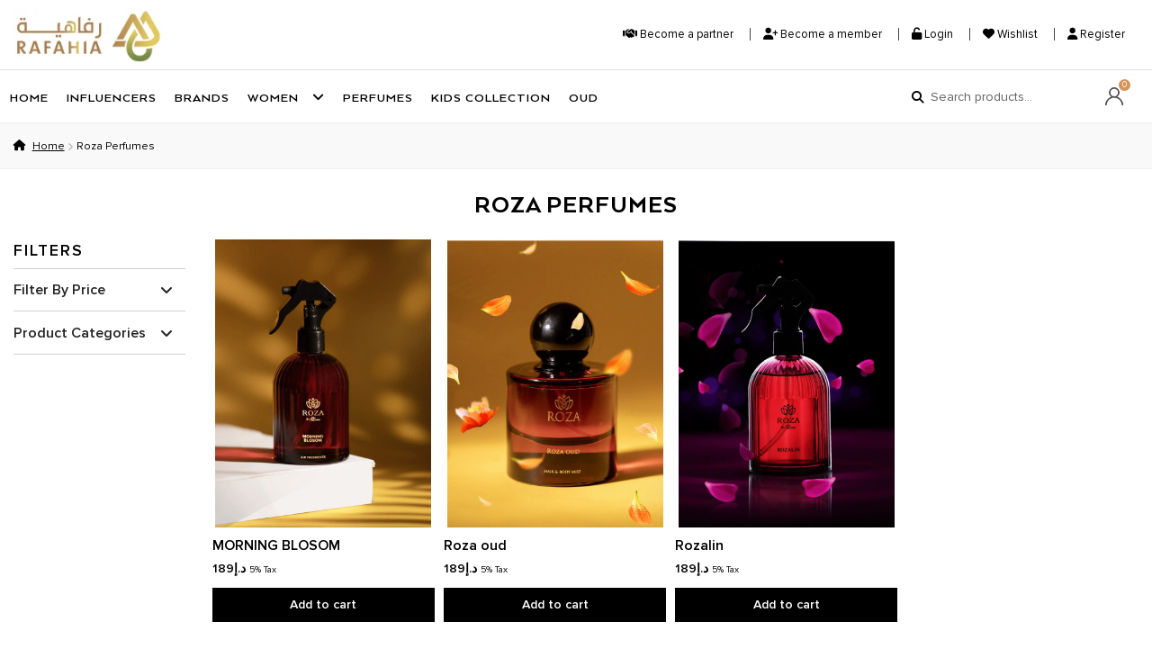

--- FILE ---
content_type: text/html; charset=UTF-8
request_url: https://rafahiainfluencer.com/product-category/roza-perfumes/
body_size: 25959
content:
<!doctype html>
<html lang="en-US">
<head>
<meta charset="UTF-8">
<meta name="viewport" content="width=device-width, initial-scale=1">
<meta name="facebook-domain-verification" content="hmm9o3ceoaltefcd5nr6tpeeiml0da" />	
<link rel="profile" href="http://gmpg.org/xfn/11">
<link rel="pingback" href="https://rafahiainfluencer.com/xmlrpc.php">
 <link rel='stylesheet'  href="https://rafahiainfluencer.com/wp-content/themes/rafahiainfluencer/assets/css/style.css" type='text/css' media='all' />

				<script>document.documentElement.className = document.documentElement.className + ' yes-js js_active js'</script>
				<title>Roza Perfumes &#8211; Rafahia</title>
<meta name='robots' content='max-image-preview:large' />
<link rel='dns-prefetch' href='//cdn.tamara.co' />
<link rel='dns-prefetch' href='//ajax.googleapis.com' />
<link rel='dns-prefetch' href='//fonts.googleapis.com' />
<link rel='dns-prefetch' href='//use.fontawesome.com' />
<link rel="alternate" type="application/rss+xml" title="Rafahia &raquo; Feed" href="https://rafahiainfluencer.com/feed/" />
<link rel="alternate" type="application/rss+xml" title="Rafahia &raquo; Comments Feed" href="https://rafahiainfluencer.com/comments/feed/" />
<link rel="alternate" type="application/rss+xml" title="Rafahia &raquo; Roza Perfumes Category Feed" href="https://rafahiainfluencer.com/product-category/roza-perfumes/feed/" />
<style id='wp-img-auto-sizes-contain-inline-css'>
img:is([sizes=auto i],[sizes^="auto," i]){contain-intrinsic-size:3000px 1500px}
/*# sourceURL=wp-img-auto-sizes-contain-inline-css */
</style>
<style id='wp-emoji-styles-inline-css'>

	img.wp-smiley, img.emoji {
		display: inline !important;
		border: none !important;
		box-shadow: none !important;
		height: 1em !important;
		width: 1em !important;
		margin: 0 0.07em !important;
		vertical-align: -0.1em !important;
		background: none !important;
		padding: 0 !important;
	}
/*# sourceURL=wp-emoji-styles-inline-css */
</style>
<link rel='stylesheet' id='wp-block-library-css' href='https://rafahiainfluencer.com/wp-includes/css/dist/block-library/style.min.css?ver=6.9' media='all' />
<link rel='stylesheet' id='wc-blocks-style-css' href='https://rafahiainfluencer.com/wp-content/plugins/woocommerce/assets/client/blocks/wc-blocks.css?ver=wc-9.3.5' media='all' />
<style id='global-styles-inline-css'>
:root{--wp--preset--aspect-ratio--square: 1;--wp--preset--aspect-ratio--4-3: 4/3;--wp--preset--aspect-ratio--3-4: 3/4;--wp--preset--aspect-ratio--3-2: 3/2;--wp--preset--aspect-ratio--2-3: 2/3;--wp--preset--aspect-ratio--16-9: 16/9;--wp--preset--aspect-ratio--9-16: 9/16;--wp--preset--color--black: #000000;--wp--preset--color--cyan-bluish-gray: #abb8c3;--wp--preset--color--white: #ffffff;--wp--preset--color--pale-pink: #f78da7;--wp--preset--color--vivid-red: #cf2e2e;--wp--preset--color--luminous-vivid-orange: #ff6900;--wp--preset--color--luminous-vivid-amber: #fcb900;--wp--preset--color--light-green-cyan: #7bdcb5;--wp--preset--color--vivid-green-cyan: #00d084;--wp--preset--color--pale-cyan-blue: #8ed1fc;--wp--preset--color--vivid-cyan-blue: #0693e3;--wp--preset--color--vivid-purple: #9b51e0;--wp--preset--gradient--vivid-cyan-blue-to-vivid-purple: linear-gradient(135deg,rgb(6,147,227) 0%,rgb(155,81,224) 100%);--wp--preset--gradient--light-green-cyan-to-vivid-green-cyan: linear-gradient(135deg,rgb(122,220,180) 0%,rgb(0,208,130) 100%);--wp--preset--gradient--luminous-vivid-amber-to-luminous-vivid-orange: linear-gradient(135deg,rgb(252,185,0) 0%,rgb(255,105,0) 100%);--wp--preset--gradient--luminous-vivid-orange-to-vivid-red: linear-gradient(135deg,rgb(255,105,0) 0%,rgb(207,46,46) 100%);--wp--preset--gradient--very-light-gray-to-cyan-bluish-gray: linear-gradient(135deg,rgb(238,238,238) 0%,rgb(169,184,195) 100%);--wp--preset--gradient--cool-to-warm-spectrum: linear-gradient(135deg,rgb(74,234,220) 0%,rgb(151,120,209) 20%,rgb(207,42,186) 40%,rgb(238,44,130) 60%,rgb(251,105,98) 80%,rgb(254,248,76) 100%);--wp--preset--gradient--blush-light-purple: linear-gradient(135deg,rgb(255,206,236) 0%,rgb(152,150,240) 100%);--wp--preset--gradient--blush-bordeaux: linear-gradient(135deg,rgb(254,205,165) 0%,rgb(254,45,45) 50%,rgb(107,0,62) 100%);--wp--preset--gradient--luminous-dusk: linear-gradient(135deg,rgb(255,203,112) 0%,rgb(199,81,192) 50%,rgb(65,88,208) 100%);--wp--preset--gradient--pale-ocean: linear-gradient(135deg,rgb(255,245,203) 0%,rgb(182,227,212) 50%,rgb(51,167,181) 100%);--wp--preset--gradient--electric-grass: linear-gradient(135deg,rgb(202,248,128) 0%,rgb(113,206,126) 100%);--wp--preset--gradient--midnight: linear-gradient(135deg,rgb(2,3,129) 0%,rgb(40,116,252) 100%);--wp--preset--font-size--small: 14px;--wp--preset--font-size--medium: 23px;--wp--preset--font-size--large: 26px;--wp--preset--font-size--x-large: 42px;--wp--preset--font-size--normal: 16px;--wp--preset--font-size--huge: 37px;--wp--preset--font-family--inter: "Inter", sans-serif;--wp--preset--font-family--cardo: Cardo;--wp--preset--spacing--20: 0.44rem;--wp--preset--spacing--30: 0.67rem;--wp--preset--spacing--40: 1rem;--wp--preset--spacing--50: 1.5rem;--wp--preset--spacing--60: 2.25rem;--wp--preset--spacing--70: 3.38rem;--wp--preset--spacing--80: 5.06rem;--wp--preset--shadow--natural: 6px 6px 9px rgba(0, 0, 0, 0.2);--wp--preset--shadow--deep: 12px 12px 50px rgba(0, 0, 0, 0.4);--wp--preset--shadow--sharp: 6px 6px 0px rgba(0, 0, 0, 0.2);--wp--preset--shadow--outlined: 6px 6px 0px -3px rgb(255, 255, 255), 6px 6px rgb(0, 0, 0);--wp--preset--shadow--crisp: 6px 6px 0px rgb(0, 0, 0);}:where(.is-layout-flex){gap: 0.5em;}:where(.is-layout-grid){gap: 0.5em;}body .is-layout-flex{display: flex;}.is-layout-flex{flex-wrap: wrap;align-items: center;}.is-layout-flex > :is(*, div){margin: 0;}body .is-layout-grid{display: grid;}.is-layout-grid > :is(*, div){margin: 0;}:where(.wp-block-columns.is-layout-flex){gap: 2em;}:where(.wp-block-columns.is-layout-grid){gap: 2em;}:where(.wp-block-post-template.is-layout-flex){gap: 1.25em;}:where(.wp-block-post-template.is-layout-grid){gap: 1.25em;}.has-black-color{color: var(--wp--preset--color--black) !important;}.has-cyan-bluish-gray-color{color: var(--wp--preset--color--cyan-bluish-gray) !important;}.has-white-color{color: var(--wp--preset--color--white) !important;}.has-pale-pink-color{color: var(--wp--preset--color--pale-pink) !important;}.has-vivid-red-color{color: var(--wp--preset--color--vivid-red) !important;}.has-luminous-vivid-orange-color{color: var(--wp--preset--color--luminous-vivid-orange) !important;}.has-luminous-vivid-amber-color{color: var(--wp--preset--color--luminous-vivid-amber) !important;}.has-light-green-cyan-color{color: var(--wp--preset--color--light-green-cyan) !important;}.has-vivid-green-cyan-color{color: var(--wp--preset--color--vivid-green-cyan) !important;}.has-pale-cyan-blue-color{color: var(--wp--preset--color--pale-cyan-blue) !important;}.has-vivid-cyan-blue-color{color: var(--wp--preset--color--vivid-cyan-blue) !important;}.has-vivid-purple-color{color: var(--wp--preset--color--vivid-purple) !important;}.has-black-background-color{background-color: var(--wp--preset--color--black) !important;}.has-cyan-bluish-gray-background-color{background-color: var(--wp--preset--color--cyan-bluish-gray) !important;}.has-white-background-color{background-color: var(--wp--preset--color--white) !important;}.has-pale-pink-background-color{background-color: var(--wp--preset--color--pale-pink) !important;}.has-vivid-red-background-color{background-color: var(--wp--preset--color--vivid-red) !important;}.has-luminous-vivid-orange-background-color{background-color: var(--wp--preset--color--luminous-vivid-orange) !important;}.has-luminous-vivid-amber-background-color{background-color: var(--wp--preset--color--luminous-vivid-amber) !important;}.has-light-green-cyan-background-color{background-color: var(--wp--preset--color--light-green-cyan) !important;}.has-vivid-green-cyan-background-color{background-color: var(--wp--preset--color--vivid-green-cyan) !important;}.has-pale-cyan-blue-background-color{background-color: var(--wp--preset--color--pale-cyan-blue) !important;}.has-vivid-cyan-blue-background-color{background-color: var(--wp--preset--color--vivid-cyan-blue) !important;}.has-vivid-purple-background-color{background-color: var(--wp--preset--color--vivid-purple) !important;}.has-black-border-color{border-color: var(--wp--preset--color--black) !important;}.has-cyan-bluish-gray-border-color{border-color: var(--wp--preset--color--cyan-bluish-gray) !important;}.has-white-border-color{border-color: var(--wp--preset--color--white) !important;}.has-pale-pink-border-color{border-color: var(--wp--preset--color--pale-pink) !important;}.has-vivid-red-border-color{border-color: var(--wp--preset--color--vivid-red) !important;}.has-luminous-vivid-orange-border-color{border-color: var(--wp--preset--color--luminous-vivid-orange) !important;}.has-luminous-vivid-amber-border-color{border-color: var(--wp--preset--color--luminous-vivid-amber) !important;}.has-light-green-cyan-border-color{border-color: var(--wp--preset--color--light-green-cyan) !important;}.has-vivid-green-cyan-border-color{border-color: var(--wp--preset--color--vivid-green-cyan) !important;}.has-pale-cyan-blue-border-color{border-color: var(--wp--preset--color--pale-cyan-blue) !important;}.has-vivid-cyan-blue-border-color{border-color: var(--wp--preset--color--vivid-cyan-blue) !important;}.has-vivid-purple-border-color{border-color: var(--wp--preset--color--vivid-purple) !important;}.has-vivid-cyan-blue-to-vivid-purple-gradient-background{background: var(--wp--preset--gradient--vivid-cyan-blue-to-vivid-purple) !important;}.has-light-green-cyan-to-vivid-green-cyan-gradient-background{background: var(--wp--preset--gradient--light-green-cyan-to-vivid-green-cyan) !important;}.has-luminous-vivid-amber-to-luminous-vivid-orange-gradient-background{background: var(--wp--preset--gradient--luminous-vivid-amber-to-luminous-vivid-orange) !important;}.has-luminous-vivid-orange-to-vivid-red-gradient-background{background: var(--wp--preset--gradient--luminous-vivid-orange-to-vivid-red) !important;}.has-very-light-gray-to-cyan-bluish-gray-gradient-background{background: var(--wp--preset--gradient--very-light-gray-to-cyan-bluish-gray) !important;}.has-cool-to-warm-spectrum-gradient-background{background: var(--wp--preset--gradient--cool-to-warm-spectrum) !important;}.has-blush-light-purple-gradient-background{background: var(--wp--preset--gradient--blush-light-purple) !important;}.has-blush-bordeaux-gradient-background{background: var(--wp--preset--gradient--blush-bordeaux) !important;}.has-luminous-dusk-gradient-background{background: var(--wp--preset--gradient--luminous-dusk) !important;}.has-pale-ocean-gradient-background{background: var(--wp--preset--gradient--pale-ocean) !important;}.has-electric-grass-gradient-background{background: var(--wp--preset--gradient--electric-grass) !important;}.has-midnight-gradient-background{background: var(--wp--preset--gradient--midnight) !important;}.has-small-font-size{font-size: var(--wp--preset--font-size--small) !important;}.has-medium-font-size{font-size: var(--wp--preset--font-size--medium) !important;}.has-large-font-size{font-size: var(--wp--preset--font-size--large) !important;}.has-x-large-font-size{font-size: var(--wp--preset--font-size--x-large) !important;}
/*# sourceURL=global-styles-inline-css */
</style>

<style id='classic-theme-styles-inline-css'>
/*! This file is auto-generated */
.wp-block-button__link{color:#fff;background-color:#32373c;border-radius:9999px;box-shadow:none;text-decoration:none;padding:calc(.667em + 2px) calc(1.333em + 2px);font-size:1.125em}.wp-block-file__button{background:#32373c;color:#fff;text-decoration:none}
/*# sourceURL=/wp-includes/css/classic-themes.min.css */
</style>
<link rel='stylesheet' id='storefront-gutenberg-blocks-css' href='https://rafahiainfluencer.com/wp-content/themes/rafahiainfluencer/assets/css/base/gutenberg-blocks.css?ver=6.9' media='all' />
<style id='storefront-gutenberg-blocks-inline-css'>

				.wp-block-button__link:not(.has-text-color) {
					color: #ffffff;
				}

				.wp-block-button__link:not(.has-text-color):hover,
				.wp-block-button__link:not(.has-text-color):focus,
				.wp-block-button__link:not(.has-text-color):active {
					color: #ffffff;
				}

				.wp-block-button__link:not(.has-background) {
					background-color: #000000;
				}

				.wp-block-button__link:not(.has-background):hover,
				.wp-block-button__link:not(.has-background):focus,
				.wp-block-button__link:not(.has-background):active {
					border-color: #000000;
					background-color: #000000;
				}

				.wp-block-quote footer,
				.wp-block-quote cite,
				.wp-block-quote__citation {
					color: #000000;
				}

				.wp-block-pullquote cite,
				.wp-block-pullquote footer,
				.wp-block-pullquote__citation {
					color: #000000;
				}

				.wp-block-image figcaption {
					color: #000000;
				}

				.wp-block-separator.is-style-dots::before {
					color: #000000;
				}

				.wp-block-file a.wp-block-file__button {
					color: #ffffff;
					background-color: #000000;
					border-color: #000000;
				}

				.wp-block-file a.wp-block-file__button:hover,
				.wp-block-file a.wp-block-file__button:focus,
				.wp-block-file a.wp-block-file__button:active {
					color: #ffffff;
					background-color: #000000;
				}

				.wp-block-code,
				.wp-block-preformatted pre {
					color: #000000;
				}

				.wp-block-table:not( .has-background ):not( .is-style-stripes ) tbody tr:nth-child(2n) td {
					background-color: #fdfdfd;
				}

				.wp-block-cover .wp-block-cover__inner-container h1:not(.has-text-color),
				.wp-block-cover .wp-block-cover__inner-container h2:not(.has-text-color),
				.wp-block-cover .wp-block-cover__inner-container h3:not(.has-text-color),
				.wp-block-cover .wp-block-cover__inner-container h4:not(.has-text-color),
				.wp-block-cover .wp-block-cover__inner-container h5:not(.has-text-color),
				.wp-block-cover .wp-block-cover__inner-container h6:not(.has-text-color) {
					color: #000000;
				}

				.wc-block-components-price-slider__range-input-progress,
				.rtl .wc-block-components-price-slider__range-input-progress {
					--range-color: #000000;
				}

				/* Target only IE11 */
				@media all and (-ms-high-contrast: none), (-ms-high-contrast: active) {
					.wc-block-components-price-slider__range-input-progress {
						background: #000000;
					}
				}

				.wc-block-components-button:not(.is-link) {
					background-color: #d59459;
					color: #ffffff;
				}

				.wc-block-components-button:not(.is-link):hover,
				.wc-block-components-button:not(.is-link):focus,
				.wc-block-components-button:not(.is-link):active {
					background-color: #bc7b40;
					color: #ffffff;
				}

				.wc-block-components-button:not(.is-link):disabled {
					background-color: #d59459;
					color: #ffffff;
				}

				.wc-block-cart__submit-container {
					background-color: #ffffff;
				}

				.wc-block-cart__submit-container::before {
					color: rgba(220,220,220,0.5);
				}

				.wc-block-components-order-summary-item__quantity {
					background-color: #ffffff;
					border-color: #000000;
					box-shadow: 0 0 0 2px #ffffff;
					color: #000000;
				}
			
/*# sourceURL=storefront-gutenberg-blocks-inline-css */
</style>
<link rel='stylesheet' id='contact-form-7-css' href='https://rafahiainfluencer.com/wp-content/plugins/contact-form-7/includes/css/styles.css?ver=6.1.3' media='all' />
<link rel='stylesheet' id='tp-product-image-flipper-for-woocommerce-css' href='https://rafahiainfluencer.com/wp-content/plugins/tp-product-image-flipper-for-woocommerce/css/tp-product-image-flipper-for-woocommerce.css?ver=6.9' media='all' />
<style id='woocommerce-inline-inline-css'>
.woocommerce form .form-row .required { visibility: hidden; }
/*# sourceURL=woocommerce-inline-inline-css */
</style>
<link rel='stylesheet' id='wa_order_style-css' href='https://rafahiainfluencer.com/wp-content/plugins/oneclick-whatsapp-order/assets/css/main-style.css?ver=1.0.7' media='all' />
<link rel='stylesheet' id='yith-wcpsc-frontent-styles-css' href='https://rafahiainfluencer.com/wp-content/plugins/yith-product-size-charts-for-woocommerce-premium/assets/css/frontend_premium.css?ver=1.8.0' media='all' />
<style id='yith-wcpsc-frontent-styles-inline-css'>
.yith-wcpsc-overlay{
                background: #000000;
                opacity: 0.8;
            }.yith-wcpsc-product-size-chart-button{
                background: #b369a5;
                border: none;
                border-radius: 3px;
                color: #ffffff;
                display: inline-block;
                padding: 10px 20px 10px 20px;
                text-decoration: none;
                margin: 5px 3px;
                cursor: pointer;
                box-shadow: 0px 2px 7px -2px #dddddd;
            }
            .yith-wcpsc-product-size-chart-button:hover{
                 background: #c287b7;
            }
            .yith-wcpsc-product-table-default td, .yith-wcpsc-product-table-default th {
                        border     : 1px solid #e0e0e0 !important;
                    }
                    .yith-wcpsc-product-table-default tr > td:first-child, .yith-wcpsc-product-table-default th {
                        background  : #f9f9f9 !important;
                    }.yith-wcpsc-product-size-charts-popup{
                                box-shadow: 2px 2px 10px 1px #e5e5e5 !important;
                                background: #ffffff !important;
                                border: 1px solid #e5e5e5 !important;
                            }
                            ul.yith-wcpsc-tabbed-popup-list li.ui-state-active {
                                background : #ffffff !important;
                            }
/*# sourceURL=yith-wcpsc-frontent-styles-inline-css */
</style>
<link rel='stylesheet' id='dashicons-css' href='https://rafahiainfluencer.com/wp-includes/css/dashicons.min.css?ver=6.9' media='all' />
<style id='dashicons-inline-css'>
[data-font="Dashicons"]:before {font-family: 'Dashicons' !important;content: attr(data-icon) !important;speak: none !important;font-weight: normal !important;font-variant: normal !important;text-transform: none !important;line-height: 1 !important;font-style: normal !important;-webkit-font-smoothing: antialiased !important;-moz-osx-font-smoothing: grayscale !important;}
/*# sourceURL=dashicons-inline-css */
</style>
<link rel='stylesheet' id='jquery-ui-style-css-css' href='//ajax.googleapis.com/ajax/libs/jqueryui/1.11.3/themes/smoothness/jquery-ui.css?ver=1.11.3' media='all' />
<link rel='stylesheet' id='yith-wcbr-css' href='https://rafahiainfluencer.com/wp-content/plugins/yith-woocommerce-brands-add-on-premium/assets/css/yith-wcbr.css?ver=6.9' media='all' />
<link rel='stylesheet' id='jquery-swiper-css' href='https://rafahiainfluencer.com/wp-content/plugins/yith-woocommerce-brands-add-on-premium/assets/css/swiper.css?ver=4.2.2' media='all' />
<link rel='stylesheet' id='select2-css' href='https://rafahiainfluencer.com/wp-content/plugins/woocommerce/assets/css/select2.css?ver=9.3.5' media='all' />
<link rel='stylesheet' id='yith-wcbr-shortcode-css' href='https://rafahiainfluencer.com/wp-content/plugins/yith-woocommerce-brands-add-on-premium/assets/css/yith-wcbr-shortcode.css?ver=6.9' media='all' />
<link rel='stylesheet' id='jquery-selectBox-css' href='https://rafahiainfluencer.com/wp-content/plugins/yith-woocommerce-wishlist-premium/assets/css/jquery.selectBox.css?ver=1.2.0' media='all' />
<link rel='stylesheet' id='yith-wcwl-font-awesome-css' href='https://rafahiainfluencer.com/wp-content/plugins/yith-woocommerce-wishlist-premium/assets/css/font-awesome.css?ver=4.7.0' media='all' />
<link rel='stylesheet' id='woocommerce_prettyPhoto_css-css' href='//rafahiainfluencer.com/wp-content/plugins/woocommerce/assets/css/prettyPhoto.css?ver=3.1.6' media='all' />
<link rel='stylesheet' id='yith-wcwl-main-css' href='https://rafahiainfluencer.com/wp-content/plugins/yith-woocommerce-wishlist-premium/assets/css/style.css?ver=3.4.0' media='all' />
<style id='yith-wcwl-main-inline-css'>
.yith-wcwl-share li a{color: #FFFFFF;}.yith-wcwl-share li a:hover{color: #FFFFFF;}.yith-wcwl-share a.facebook{background: #39599E; background-color: #39599E;}.yith-wcwl-share a.facebook:hover{background: #39599E; background-color: #39599E;}.yith-wcwl-share a.twitter{background: #45AFE2; background-color: #45AFE2;}.yith-wcwl-share a.twitter:hover{background: #39599E; background-color: #39599E;}.yith-wcwl-share a.pinterest{background: #AB2E31; background-color: #AB2E31;}.yith-wcwl-share a.pinterest:hover{background: #39599E; background-color: #39599E;}.yith-wcwl-share a.email{background: #FBB102; background-color: #FBB102;}.yith-wcwl-share a.email:hover{background: #39599E; background-color: #39599E;}.yith-wcwl-share a.whatsapp{background: #00A901; background-color: #00A901;}.yith-wcwl-share a.whatsapp:hover{background: #39599E; background-color: #39599E;}
/*# sourceURL=yith-wcwl-main-inline-css */
</style>
<link rel='stylesheet' id='storefront-style-css' href='https://rafahiainfluencer.com/wp-content/themes/rafahiainfluencer/style.css?ver=6.9' media='all' />
<style id='storefront-style-inline-css'>

			.main-navigation ul li a,
			.site-title a,
			ul.menu li a,
			.site-branding h1 a,
			button.menu-toggle,
			button.menu-toggle:hover,
			.handheld-navigation .dropdown-toggle {
				color: #333333;
			}

			button.menu-toggle,
			button.menu-toggle:hover {
				border-color: #333333;
			}

			.main-navigation ul li a:hover,
			.main-navigation ul li:hover > a,
			.site-title a:hover,
			.site-header ul.menu li.current-menu-item > a {
				color: #747474;
			}

			table:not( .has-background ) th {
				background-color: #f8f8f8;
			}

			table:not( .has-background ) tbody td {
				background-color: #fdfdfd;
			}

			table:not( .has-background ) tbody tr:nth-child(2n) td,
			fieldset,
			fieldset legend {
				background-color: #fbfbfb;
			}

			.site-header,
			.secondary-navigation ul ul,
			.main-navigation ul.menu > li.menu-item-has-children:after,
			.secondary-navigation ul.menu ul,
			.storefront-handheld-footer-bar,
			.storefront-handheld-footer-bar ul li > a,
			.storefront-handheld-footer-bar ul li.search .site-search,
			button.menu-toggle,
			button.menu-toggle:hover {
				background-color: #ffffff;
			}

			p.site-description,
			.site-header,
			.storefront-handheld-footer-bar {
				color: #404040;
			}

			button.menu-toggle:after,
			button.menu-toggle:before,
			button.menu-toggle span:before {
				background-color: #333333;
			}

			h1, h2, h3, h4, h5, h6, .wc-block-grid__product-title {
				color: #000000;
			}

			.widget h1 {
				border-bottom-color: #000000;
			}

			body,
			.secondary-navigation a {
				color: #000000;
			}

			.widget-area .widget a,
			.hentry .entry-header .posted-on a,
			.hentry .entry-header .post-author a,
			.hentry .entry-header .post-comments a,
			.hentry .entry-header .byline a {
				color: #050505;
			}

			a {
				color: #000000;
			}

			a:focus,
			button:focus,
			.button.alt:focus,
			input:focus,
			textarea:focus,
			input[type="button"]:focus,
			input[type="reset"]:focus,
			input[type="submit"]:focus,
			input[type="email"]:focus,
			input[type="tel"]:focus,
			input[type="url"]:focus,
			input[type="password"]:focus,
			input[type="search"]:focus {
				outline-color: #000000;
			}

			button, input[type="button"], input[type="reset"], input[type="submit"], .button, .widget a.button {
				background-color: #000000;
				border-color: #000000;
				color: #ffffff;
			}

			button:hover, input[type="button"]:hover, input[type="reset"]:hover, input[type="submit"]:hover, .button:hover, .widget a.button:hover {
				background-color: #000000;
				border-color: #000000;
				color: #ffffff;
			}

			button.alt, input[type="button"].alt, input[type="reset"].alt, input[type="submit"].alt, .button.alt, .widget-area .widget a.button.alt {
				background-color: #d59459;
				border-color: #d59459;
				color: #ffffff;
			}

			button.alt:hover, input[type="button"].alt:hover, input[type="reset"].alt:hover, input[type="submit"].alt:hover, .button.alt:hover, .widget-area .widget a.button.alt:hover {
				background-color: #bc7b40;
				border-color: #bc7b40;
				color: #ffffff;
			}

			.pagination .page-numbers li .page-numbers.current {
				background-color: #e6e6e6;
				color: #000000;
			}

			#comments .comment-list .comment-content .comment-text {
				background-color: #f8f8f8;
			}

			.site-footer {
				background-color: #000000;
				color: #ffffff;
			}

			.site-footer a:not(.button):not(.components-button) {
				color: #ffffff;
			}

			.site-footer .storefront-handheld-footer-bar a:not(.button):not(.components-button) {
				color: #333333;
			}

			.site-footer h1, .site-footer h2, .site-footer h3, .site-footer h4, .site-footer h5, .site-footer h6, .site-footer .widget .widget-title, .site-footer .widget .widgettitle {
				color: #ffffff;
			}

			.page-template-template-homepage.has-post-thumbnail .type-page.has-post-thumbnail .entry-title {
				color: #000000;
			}

			.page-template-template-homepage.has-post-thumbnail .type-page.has-post-thumbnail .entry-content {
				color: #000000;
			}

			@media screen and ( min-width: 768px ) {
				.secondary-navigation ul.menu a:hover {
					color: #595959;
				}

				.secondary-navigation ul.menu a {
					color: #404040;
				}

				.main-navigation ul.menu ul.sub-menu,
				.main-navigation ul.nav-menu ul.children {
					background-color: #f0f0f0;
				}

				.site-header {
					border-bottom-color: #f0f0f0;
				}
			}
/*# sourceURL=storefront-style-inline-css */
</style>
<link rel='stylesheet' id='storefront-icons-css' href='https://rafahiainfluencer.com/wp-content/themes/rafahiainfluencer/assets/css/base/icons.css?ver=6.9' media='all' />
<link rel='stylesheet' id='storefront-fonts-css' href='https://fonts.googleapis.com/css?family=Source+Sans+Pro%3A400%2C300%2C300italic%2C400italic%2C600%2C700%2C900&#038;subset=latin%2Clatin-ext&#038;ver=6.9' media='all' />
<link rel='stylesheet' id='tamara-checkout-css' href='https://rafahiainfluencer.com/wp-content/plugins/tamara-checkout/assets/dist/css/main.css?ver=1.9.9.9&#038;1768956109' media='all' />
<link rel='stylesheet' id='font-awesome-official-css' href='https://use.fontawesome.com/releases/v6.2.0/css/all.css' media='all' integrity="sha384-SOnAn/m2fVJCwnbEYgD4xzrPtvsXdElhOVvR8ND1YjB5nhGNwwf7nBQlhfAwHAZC" crossorigin="anonymous" />
<link rel='stylesheet' id='storefront-woocommerce-style-css' href='https://rafahiainfluencer.com/wp-content/themes/rafahiainfluencer/assets/css/woocommerce/woocommerce.css?ver=6.9' media='all' />
<style id='storefront-woocommerce-style-inline-css'>
@font-face {
				font-family: star;
				src: url(https://rafahiainfluencer.com/wp-content/plugins/woocommerce/assets/fonts/star.eot);
				src:
					url(https://rafahiainfluencer.com/wp-content/plugins/woocommerce/assets/fonts/star.eot?#iefix) format("embedded-opentype"),
					url(https://rafahiainfluencer.com/wp-content/plugins/woocommerce/assets/fonts/star.woff) format("woff"),
					url(https://rafahiainfluencer.com/wp-content/plugins/woocommerce/assets/fonts/star.ttf) format("truetype"),
					url(https://rafahiainfluencer.com/wp-content/plugins/woocommerce/assets/fonts/star.svg#star) format("svg");
				font-weight: 400;
				font-style: normal;
			}
			@font-face {
				font-family: WooCommerce;
				src: url(https://rafahiainfluencer.com/wp-content/plugins/woocommerce/assets/fonts/WooCommerce.eot);
				src:
					url(https://rafahiainfluencer.com/wp-content/plugins/woocommerce/assets/fonts/WooCommerce.eot?#iefix) format("embedded-opentype"),
					url(https://rafahiainfluencer.com/wp-content/plugins/woocommerce/assets/fonts/WooCommerce.woff) format("woff"),
					url(https://rafahiainfluencer.com/wp-content/plugins/woocommerce/assets/fonts/WooCommerce.ttf) format("truetype"),
					url(https://rafahiainfluencer.com/wp-content/plugins/woocommerce/assets/fonts/WooCommerce.svg#WooCommerce) format("svg");
				font-weight: 400;
				font-style: normal;
			}

			a.cart-contents,
			.site-header-cart .widget_shopping_cart a {
				color: #333333;
			}

			a.cart-contents:hover,
			.site-header-cart .widget_shopping_cart a:hover,
			.site-header-cart:hover > li > a {
				color: #747474;
			}

			table.cart td.product-remove,
			table.cart td.actions {
				border-top-color: #ffffff;
			}

			.storefront-handheld-footer-bar ul li.cart .count {
				background-color: #333333;
				color: #ffffff;
				border-color: #ffffff;
			}

			.woocommerce-tabs ul.tabs li.active a,
			ul.products li.product .price,
			.onsale,
			.wc-block-grid__product-onsale,
			.widget_search form:before,
			.widget_product_search form:before {
				color: #000000;
			}

			.woocommerce-breadcrumb a,
			a.woocommerce-review-link,
			.product_meta a {
				color: #050505;
			}

			.wc-block-grid__product-onsale,
			.onsale {
				border-color: #000000;
			}

			.star-rating span:before,
			.quantity .plus, .quantity .minus,
			p.stars a:hover:after,
			p.stars a:after,
			.star-rating span:before,
			#payment .payment_methods li input[type=radio]:first-child:checked+label:before {
				color: #000000;
			}

			.widget_price_filter .ui-slider .ui-slider-range,
			.widget_price_filter .ui-slider .ui-slider-handle {
				background-color: #000000;
			}

			.order_details {
				background-color: #f8f8f8;
			}

			.order_details > li {
				border-bottom: 1px dotted #e3e3e3;
			}

			.order_details:before,
			.order_details:after {
				background: -webkit-linear-gradient(transparent 0,transparent 0),-webkit-linear-gradient(135deg,#f8f8f8 33.33%,transparent 33.33%),-webkit-linear-gradient(45deg,#f8f8f8 33.33%,transparent 33.33%)
			}

			#order_review {
				background-color: #ffffff;
			}

			#payment .payment_methods > li .payment_box,
			#payment .place-order {
				background-color: #fafafa;
			}

			#payment .payment_methods > li:not(.woocommerce-notice) {
				background-color: #f5f5f5;
			}

			#payment .payment_methods > li:not(.woocommerce-notice):hover {
				background-color: #f0f0f0;
			}

			.woocommerce-pagination .page-numbers li .page-numbers.current {
				background-color: #e6e6e6;
				color: #000000;
			}

			.wc-block-grid__product-onsale,
			.onsale,
			.woocommerce-pagination .page-numbers li .page-numbers:not(.current) {
				color: #000000;
			}

			p.stars a:before,
			p.stars a:hover~a:before,
			p.stars.selected a.active~a:before {
				color: #000000;
			}

			p.stars.selected a.active:before,
			p.stars:hover a:before,
			p.stars.selected a:not(.active):before,
			p.stars.selected a.active:before {
				color: #000000;
			}

			.single-product div.product .woocommerce-product-gallery .woocommerce-product-gallery__trigger {
				background-color: #000000;
				color: #ffffff;
			}

			.single-product div.product .woocommerce-product-gallery .woocommerce-product-gallery__trigger:hover {
				background-color: #000000;
				border-color: #000000;
				color: #ffffff;
			}

			.button.added_to_cart:focus,
			.button.wc-forward:focus {
				outline-color: #000000;
			}

			.added_to_cart,
			.site-header-cart .widget_shopping_cart a.button,
			.wc-block-grid__products .wc-block-grid__product .wp-block-button__link {
				background-color: #000000;
				border-color: #000000;
				color: #ffffff;
			}

			.added_to_cart:hover,
			.site-header-cart .widget_shopping_cart a.button:hover,
			.wc-block-grid__products .wc-block-grid__product .wp-block-button__link:hover {
				background-color: #000000;
				border-color: #000000;
				color: #ffffff;
			}

			.added_to_cart.alt, .added_to_cart, .widget a.button.checkout {
				background-color: #d59459;
				border-color: #d59459;
				color: #ffffff;
			}

			.added_to_cart.alt:hover, .added_to_cart:hover, .widget a.button.checkout:hover {
				background-color: #bc7b40;
				border-color: #bc7b40;
				color: #ffffff;
			}

			.button.loading {
				color: #000000;
			}

			.button.loading:hover {
				background-color: #000000;
			}

			.button.loading:after {
				color: #ffffff;
			}

			@media screen and ( min-width: 768px ) {
				.site-header-cart .widget_shopping_cart,
				.site-header .product_list_widget li .quantity {
					color: #404040;
				}

				.site-header-cart .widget_shopping_cart .buttons,
				.site-header-cart .widget_shopping_cart .total {
					background-color: #f5f5f5;
				}

				.site-header-cart .widget_shopping_cart {
					background-color: #f0f0f0;
				}
			}
				.storefront-product-pagination a {
					color: #000000;
					background-color: #ffffff;
				}
				.storefront-sticky-add-to-cart {
					color: #000000;
					background-color: #ffffff;
				}

				.storefront-sticky-add-to-cart a:not(.button) {
					color: #333333;
				}
/*# sourceURL=storefront-woocommerce-style-inline-css */
</style>
<link rel='stylesheet' id='vi-wpvs-frontend-style-css' href='https://rafahiainfluencer.com/wp-content/plugins/product-variations-swatches-for-woocommerce/assets/css/frontend-style.min.css?ver=1.1.3' media='all' />
<style id='vi-wpvs-frontend-style-inline-css'>
.vi-wpvs-variation-wrap.vi-wpvs-variation-wrap-vi_wpvs_button_design .vi-wpvs-option-wrap{transition: all 30ms ease-in-out;}.vi-wpvs-variation-wrap.vi-wpvs-variation-wrap-vi_wpvs_button_design .vi-wpvs-variation-button-select,.vi-wpvs-variation-wrap.vi-wpvs-variation-wrap-vi_wpvs_button_design .vi-wpvs-option-wrap{padding:10px 20px;font-size:13px;}.vi-wpvs-variation-wrap.vi-wpvs-variation-wrap-vi_wpvs_button_design .vi-wpvs-option-wrap .vi-wpvs-option:not(.vi-wpvs-option-select){border-radius: inherit;}.vi-wpvs-variation-wrap.vi-wpvs-variation-wrap-image.vi-wpvs-variation-wrap-vi_wpvs_button_design .vi-wpvs-option-wrap ,.vi-wpvs-variation-wrap.vi-wpvs-variation-wrap-variation_img.vi-wpvs-variation-wrap-vi_wpvs_button_design .vi-wpvs-option-wrap ,.vi-wpvs-variation-wrap.vi-wpvs-variation-wrap-color.vi-wpvs-variation-wrap-vi_wpvs_button_design .vi-wpvs-option-wrap{width: 48px;height:48px;}.vi-wpvs-variation-wrap.vi-wpvs-variation-wrap-vi_wpvs_button_design .vi-wpvs-option-wrap.vi-wpvs-option-wrap-out-of-stock,.vi-wpvs-variation-wrap.vi-wpvs-variation-wrap-vi_wpvs_button_design .vi-wpvs-option-wrap.vi-wpvs-option-wrap-out-of-stock-attribute,.vi-wpvs-variation-wrap.vi-wpvs-variation-wrap-vi_wpvs_button_design .vi-wpvs-option-wrap.vi-wpvs-option-wrap-disable{opacity: 1;}.vi-wpvs-variation-wrap.vi-wpvs-variation-wrap-vi_wpvs_button_design .vi-wpvs-option-wrap.vi-wpvs-option-wrap-out-of-stock .vi-wpvs-option,.vi-wpvs-variation-wrap.vi-wpvs-variation-wrap-vi_wpvs_button_design .vi-wpvs-option-wrap.vi-wpvs-option-wrap-out-of-stock-attribute .vi-wpvs-option,.vi-wpvs-variation-wrap.vi-wpvs-variation-wrap-vi_wpvs_button_design .vi-wpvs-option-wrap.vi-wpvs-option-wrap-disable .vi-wpvs-option{opacity: .5;}.vi-wpvs-variation-wrap.vi-wpvs-variation-wrap-vi_wpvs_button_design .vi-wpvs-option-wrap.vi-wpvs-option-wrap-selected{box-shadow:  0 0 0 1px rgba(33, 33, 33, 1) inset;}.vi-wpvs-variation-wrap.vi-wpvs-variation-wrap-vi_wpvs_button_design .vi-wpvs-variation-wrap-select-wrap .vi-wpvs-option-wrap.vi-wpvs-option-wrap-selected{box-shadow:  0 0 0 1px rgba(33, 33, 33, 1);}.vi-wpvs-variation-wrap.vi-wpvs-variation-wrap-vi_wpvs_button_design .vi-wpvs-option-wrap.vi-wpvs-option-wrap-selected{color:rgba(255, 255, 255, 1);background:rgba(33, 33, 33, 1);}.vi-wpvs-variation-wrap.vi-wpvs-variation-wrap-vi_wpvs_button_design .vi-wpvs-option-wrap.vi-wpvs-option-wrap-selected .vi-wpvs-option{color:rgba(255, 255, 255, 1);}.vi-wpvs-variation-wrap.vi-wpvs-variation-wrap-vi_wpvs_button_design .vi-wpvs-option-wrap.vi-wpvs-option-wrap-hover{box-shadow:  0 0 0 1px rgba(33, 33, 33, 1) inset;}.vi-wpvs-variation-wrap.vi-wpvs-variation-wrap-vi_wpvs_button_design .vi-wpvs-variation-wrap-select-wrap .vi-wpvs-option-wrap.vi-wpvs-option-wrap-hover{box-shadow:  0 0 0 1px rgba(33, 33, 33, 1);}.vi-wpvs-variation-wrap.vi-wpvs-variation-wrap-vi_wpvs_button_design .vi-wpvs-option-wrap.vi-wpvs-option-wrap-hover{color:rgba(255, 255, 255, 1);background:rgba(33, 33, 33, 1);}.vi-wpvs-variation-wrap.vi-wpvs-variation-wrap-vi_wpvs_button_design .vi-wpvs-option-wrap.vi-wpvs-option-wrap-hover .vi-wpvs-option{color:rgba(255, 255, 255, 1);}.vi-wpvs-variation-wrap.vi-wpvs-variation-wrap-vi_wpvs_button_design .vi-wpvs-option-wrap.vi-wpvs-option-wrap-default{box-shadow:  0 0 0 1px #cccccc inset;}.vi-wpvs-variation-wrap.vi-wpvs-variation-wrap-vi_wpvs_button_design .vi-wpvs-variation-wrap-select-wrap .vi-wpvs-option-wrap.vi-wpvs-option-wrap-default{box-shadow:  0 0 0 1px #cccccc ;}.vi-wpvs-variation-wrap.vi-wpvs-variation-wrap-vi_wpvs_button_design .vi-wpvs-option-wrap.vi-wpvs-option-wrap-default{color:rgba(33, 33, 33, 1);background:#ffffff;}.vi-wpvs-variation-wrap.vi-wpvs-variation-wrap-vi_wpvs_button_design .vi-wpvs-option-wrap.vi-wpvs-option-wrap-default .vi-wpvs-option{color:rgba(33, 33, 33, 1);}.vi-wpvs-variation-wrap.vi-wpvs-variation-wrap-vi_wpvs_button_design .vi-wpvs-option-wrap .vi-wpvs-option-tooltip{display: none;}@media screen and (max-width:600px){.vi-wpvs-variation-wrap.vi-wpvs-variation-wrap-vi_wpvs_button_design .vi-wpvs-variation-button-select,.vi-wpvs-variation-wrap.vi-wpvs-variation-wrap-vi_wpvs_button_design .vi-wpvs-option-wrap{font-size:11px;}.vi-wpvs-variation-wrap.vi-wpvs-variation-wrap-image.vi-wpvs-variation-wrap-vi_wpvs_button_design .vi-wpvs-option-wrap ,.vi-wpvs-variation-wrap.vi-wpvs-variation-wrap-variation_img.vi-wpvs-variation-wrap-vi_wpvs_button_design .vi-wpvs-option-wrap ,.vi-wpvs-variation-wrap.vi-wpvs-variation-wrap-color.vi-wpvs-variation-wrap-vi_wpvs_button_design .vi-wpvs-option-wrap{width: 40.8px;height:40.8px;}}.vi-wpvs-variation-wrap.vi-wpvs-variation-wrap-vi_wpvs_color_design .vi-wpvs-option-wrap{transition: all 30ms ease-in-out;}.vi-wpvs-variation-wrap.vi-wpvs-variation-wrap-vi_wpvs_color_design .vi-wpvs-variation-button-select,.vi-wpvs-variation-wrap.vi-wpvs-variation-wrap-vi_wpvs_color_design .vi-wpvs-option-wrap{height:32px;padding:10px;font-size:13px;}.vi-wpvs-variation-wrap.vi-wpvs-variation-wrap-vi_wpvs_color_design .vi-wpvs-option-wrap .vi-wpvs-option:not(.vi-wpvs-option-select){border-radius: inherit;}.vi-wpvs-variation-wrap.vi-wpvs-variation-wrap-image.vi-wpvs-variation-wrap-vi_wpvs_color_design .vi-wpvs-option-wrap ,.vi-wpvs-variation-wrap.vi-wpvs-variation-wrap-variation_img.vi-wpvs-variation-wrap-vi_wpvs_color_design .vi-wpvs-option-wrap ,.vi-wpvs-variation-wrap.vi-wpvs-variation-wrap-color.vi-wpvs-variation-wrap-vi_wpvs_color_design .vi-wpvs-option-wrap{width: 32px;}.vi-wpvs-variation-wrap.vi-wpvs-variation-wrap-vi_wpvs_color_design .vi-wpvs-option-wrap.vi-wpvs-option-wrap-out-of-stock,.vi-wpvs-variation-wrap.vi-wpvs-variation-wrap-vi_wpvs_color_design .vi-wpvs-option-wrap.vi-wpvs-option-wrap-out-of-stock-attribute,.vi-wpvs-variation-wrap.vi-wpvs-variation-wrap-vi_wpvs_color_design .vi-wpvs-option-wrap.vi-wpvs-option-wrap-disable{opacity: 1;}.vi-wpvs-variation-wrap.vi-wpvs-variation-wrap-vi_wpvs_color_design .vi-wpvs-option-wrap.vi-wpvs-option-wrap-out-of-stock .vi-wpvs-option,.vi-wpvs-variation-wrap.vi-wpvs-variation-wrap-vi_wpvs_color_design .vi-wpvs-option-wrap.vi-wpvs-option-wrap-out-of-stock-attribute .vi-wpvs-option,.vi-wpvs-variation-wrap.vi-wpvs-variation-wrap-vi_wpvs_color_design .vi-wpvs-option-wrap.vi-wpvs-option-wrap-disable .vi-wpvs-option{opacity: .5;}.vi-wpvs-variation-wrap.vi-wpvs-variation-wrap-vi_wpvs_color_design .vi-wpvs-option-wrap.vi-wpvs-option-wrap-selected{}.vi-wpvs-variation-wrap.vi-wpvs-variation-wrap-vi_wpvs_color_design .vi-wpvs-variation-wrap-select-wrap .vi-wpvs-option-wrap.vi-wpvs-option-wrap-selected{}.vi-wpvs-variation-wrap.vi-wpvs-variation-wrap-vi_wpvs_color_design .vi-wpvs-option-wrap.vi-wpvs-option-wrap-selected{color:rgba(0, 0, 0, 1);background:rgba(0, 0, 0, 0.06);}.vi-wpvs-variation-wrap.vi-wpvs-variation-wrap-vi_wpvs_color_design .vi-wpvs-option-wrap.vi-wpvs-option-wrap-selected .vi-wpvs-option{color:rgba(0, 0, 0, 1);}.vi-wpvs-variation-wrap.vi-wpvs-variation-wrap-vi_wpvs_color_design .vi-wpvs-option-wrap.vi-wpvs-option-wrap-hover{}.vi-wpvs-variation-wrap.vi-wpvs-variation-wrap-vi_wpvs_color_design .vi-wpvs-variation-wrap-select-wrap .vi-wpvs-option-wrap.vi-wpvs-option-wrap-hover{}.vi-wpvs-variation-wrap.vi-wpvs-variation-wrap-vi_wpvs_color_design .vi-wpvs-option-wrap.vi-wpvs-option-wrap-hover{color:rgba(0, 0, 0, 1);background:rgba(8, 8, 8, 0.06);}.vi-wpvs-variation-wrap.vi-wpvs-variation-wrap-vi_wpvs_color_design .vi-wpvs-option-wrap.vi-wpvs-option-wrap-hover .vi-wpvs-option{color:rgba(0, 0, 0, 1);}.vi-wpvs-variation-wrap.vi-wpvs-variation-wrap-vi_wpvs_color_design .vi-wpvs-option-wrap.vi-wpvs-option-wrap-default{box-shadow:  0px 4px 2px -2px rgba(238, 238, 238, 1);}.vi-wpvs-variation-wrap.vi-wpvs-variation-wrap-vi_wpvs_color_design .vi-wpvs-variation-wrap-select-wrap .vi-wpvs-option-wrap.vi-wpvs-option-wrap-default{box-shadow:  0px 4px 2px -2px rgba(238, 238, 238, 1);}.vi-wpvs-variation-wrap.vi-wpvs-variation-wrap-vi_wpvs_color_design .vi-wpvs-option-wrap.vi-wpvs-option-wrap-default{color:rgba(0, 0, 0, 1);background:rgba(0, 0, 0, 0);}.vi-wpvs-variation-wrap.vi-wpvs-variation-wrap-vi_wpvs_color_design .vi-wpvs-option-wrap.vi-wpvs-option-wrap-default .vi-wpvs-option{color:rgba(0, 0, 0, 1);}.vi-wpvs-variation-wrap.vi-wpvs-variation-wrap-vi_wpvs_color_design .vi-wpvs-option-wrap .vi-wpvs-option-tooltip{min-width: 100px;height: auto;padding: 5px 8px;}.vi-wpvs-variation-wrap.vi-wpvs-variation-wrap-vi_wpvs_color_design .vi-wpvs-option-wrap .vi-wpvs-option-tooltip{font-size:14px;border-radius:3px;}.vi-wpvs-variation-wrap.vi-wpvs-variation-wrap-vi_wpvs_color_design .vi-wpvs-option-wrap .vi-wpvs-option-tooltip{color:#222222;background:#ffffff;}.vi-wpvs-variation-wrap.vi-wpvs-variation-wrap-vi_wpvs_color_design .vi-wpvs-option-wrap .vi-wpvs-option-tooltip::after{border-width: 5px;border-style: solid;margin-left: -5px;margin-top: -1px;border-color: #ffffff transparent transparent transparent;}.vi-wpvs-variation-wrap.vi-wpvs-variation-wrap-vi_wpvs_color_design .vi-wpvs-option-wrap .vi-wpvs-option-tooltip{border: 1px solid #cccccc;}.vi-wpvs-variation-wrap.vi-wpvs-variation-wrap-vi_wpvs_color_design .vi-wpvs-option-wrap .vi-wpvs-option-tooltip::before{border-width: 6px;border-style: solid;margin-left: -6px;border-color: #cccccc transparent transparent transparent;}@media screen and (max-width:600px){.vi-wpvs-variation-wrap.vi-wpvs-variation-wrap-vi_wpvs_color_design .vi-wpvs-variation-button-select,.vi-wpvs-variation-wrap.vi-wpvs-variation-wrap-vi_wpvs_color_design .vi-wpvs-option-wrap{height:27px;font-size:11px;}.vi-wpvs-variation-wrap.vi-wpvs-variation-wrap-image.vi-wpvs-variation-wrap-vi_wpvs_color_design .vi-wpvs-option-wrap ,.vi-wpvs-variation-wrap.vi-wpvs-variation-wrap-variation_img.vi-wpvs-variation-wrap-vi_wpvs_color_design .vi-wpvs-option-wrap ,.vi-wpvs-variation-wrap.vi-wpvs-variation-wrap-color.vi-wpvs-variation-wrap-vi_wpvs_color_design .vi-wpvs-option-wrap{width: 27.2px;}}.vi-wpvs-variation-wrap.vi-wpvs-variation-wrap-vi_wpvs_image_design .vi-wpvs-option-wrap{transition: all 30ms ease-in-out;}.vi-wpvs-variation-wrap.vi-wpvs-variation-wrap-vi_wpvs_image_design .vi-wpvs-variation-button-select,.vi-wpvs-variation-wrap.vi-wpvs-variation-wrap-vi_wpvs_image_design .vi-wpvs-option-wrap{height:50px;width:50px;padding:3px;font-size:13px;}.vi-wpvs-variation-wrap.vi-wpvs-variation-wrap-vi_wpvs_image_design .vi-wpvs-option-wrap .vi-wpvs-option:not(.vi-wpvs-option-select){border-radius: inherit;}.vi-wpvs-variation-wrap.vi-wpvs-variation-wrap-vi_wpvs_image_design .vi-wpvs-option-wrap.vi-wpvs-option-wrap-out-of-stock,.vi-wpvs-variation-wrap.vi-wpvs-variation-wrap-vi_wpvs_image_design .vi-wpvs-option-wrap.vi-wpvs-option-wrap-out-of-stock-attribute,.vi-wpvs-variation-wrap.vi-wpvs-variation-wrap-vi_wpvs_image_design .vi-wpvs-option-wrap.vi-wpvs-option-wrap-disable{opacity: 1;}.vi-wpvs-variation-wrap.vi-wpvs-variation-wrap-vi_wpvs_image_design .vi-wpvs-option-wrap.vi-wpvs-option-wrap-out-of-stock .vi-wpvs-option,.vi-wpvs-variation-wrap.vi-wpvs-variation-wrap-vi_wpvs_image_design .vi-wpvs-option-wrap.vi-wpvs-option-wrap-out-of-stock-attribute .vi-wpvs-option,.vi-wpvs-variation-wrap.vi-wpvs-variation-wrap-vi_wpvs_image_design .vi-wpvs-option-wrap.vi-wpvs-option-wrap-disable .vi-wpvs-option{opacity: .5;}.vi-wpvs-variation-wrap.vi-wpvs-variation-wrap-vi_wpvs_image_design .vi-wpvs-option-wrap.vi-wpvs-option-wrap-selected{box-shadow:  0 0 0 1px rgba(33, 33, 33, 1) inset;}.vi-wpvs-variation-wrap.vi-wpvs-variation-wrap-vi_wpvs_image_design .vi-wpvs-variation-wrap-select-wrap .vi-wpvs-option-wrap.vi-wpvs-option-wrap-selected{box-shadow:  0 0 0 1px rgba(33, 33, 33, 1);}.vi-wpvs-variation-wrap.vi-wpvs-variation-wrap-vi_wpvs_image_design .vi-wpvs-option-wrap.vi-wpvs-option-wrap-selected{color:rgba(13, 13, 13, 1);}.vi-wpvs-variation-wrap.vi-wpvs-variation-wrap-vi_wpvs_image_design .vi-wpvs-option-wrap.vi-wpvs-option-wrap-selected .vi-wpvs-option{color:rgba(13, 13, 13, 1);}.vi-wpvs-variation-wrap.vi-wpvs-variation-wrap-vi_wpvs_image_design .vi-wpvs-option-wrap.vi-wpvs-option-wrap-hover{box-shadow:  0 0 0 1px rgba(33, 33, 33, 1) inset;}.vi-wpvs-variation-wrap.vi-wpvs-variation-wrap-vi_wpvs_image_design .vi-wpvs-variation-wrap-select-wrap .vi-wpvs-option-wrap.vi-wpvs-option-wrap-hover{box-shadow:  0 0 0 1px rgba(33, 33, 33, 1);}.vi-wpvs-variation-wrap.vi-wpvs-variation-wrap-vi_wpvs_image_design .vi-wpvs-option-wrap.vi-wpvs-option-wrap-hover{color:rgba(0, 0, 0, 1);}.vi-wpvs-variation-wrap.vi-wpvs-variation-wrap-vi_wpvs_image_design .vi-wpvs-option-wrap.vi-wpvs-option-wrap-hover .vi-wpvs-option{color:rgba(0, 0, 0, 1);}.vi-wpvs-variation-wrap.vi-wpvs-variation-wrap-vi_wpvs_image_design .vi-wpvs-option-wrap.vi-wpvs-option-wrap-default{box-shadow:  0 0 0 1px rgba(238, 238, 238, 1) inset;}.vi-wpvs-variation-wrap.vi-wpvs-variation-wrap-vi_wpvs_image_design .vi-wpvs-variation-wrap-select-wrap .vi-wpvs-option-wrap.vi-wpvs-option-wrap-default{box-shadow:  0 0 0 1px rgba(238, 238, 238, 1) ;}.vi-wpvs-variation-wrap.vi-wpvs-variation-wrap-vi_wpvs_image_design .vi-wpvs-option-wrap.vi-wpvs-option-wrap-default{background:rgba(255, 255, 255, 1);}.vi-wpvs-variation-wrap.vi-wpvs-variation-wrap-vi_wpvs_image_design .vi-wpvs-option-wrap .vi-wpvs-option-tooltip{display: none;}@media screen and (max-width:600px){.vi-wpvs-variation-wrap.vi-wpvs-variation-wrap-vi_wpvs_image_design .vi-wpvs-variation-button-select,.vi-wpvs-variation-wrap.vi-wpvs-variation-wrap-vi_wpvs_image_design .vi-wpvs-option-wrap{width:42px;height:42px;font-size:11px;}}
/*# sourceURL=vi-wpvs-frontend-style-inline-css */
</style>
<style id='themecomplete-extra-css-inline-css'>
.woocommerce #content table.cart img.epo-upload-image, .woocommerce table.cart img.epo-upload-image, .woocommerce-page #content table.cart img.epo-upload-image, .woocommerce-page table.cart img.epo-upload-image, .epo-upload-image {max-width: calc(70% - 0.5em)  !important;max-height: none !important;}
.tm-epo-required { 
display: none;}
.tc-epo-text-wrapper {  
  background: #e6d1b3;
  border-radius: 5px;
}
.tm-extra-product-options .tmcp-field-wrap.tc-active .tc-epo-text-wrapper
{

  background: #dba34f;
}
/*# sourceURL=themecomplete-extra-css-inline-css */
</style>
<link rel='stylesheet' id='font-awesome-official-v4shim-css' href='https://use.fontawesome.com/releases/v6.2.0/css/v4-shims.css' media='all' integrity="sha384-MAgG0MNwzSXBbmOw4KK9yjMrRaUNSCk3WoZPkzVC1rmhXzerY4gqk/BLNYtdOFCO" crossorigin="anonymous" />
<script src="https://rafahiainfluencer.com/wp-includes/js/jquery/jquery.min.js?ver=3.7.1" id="jquery-core-js"></script>
<script src="https://rafahiainfluencer.com/wp-includes/js/jquery/jquery-migrate.min.js?ver=3.4.1" id="jquery-migrate-js"></script>
<script src="https://rafahiainfluencer.com/wp-content/plugins/woocommerce/assets/js/jquery-blockui/jquery.blockUI.min.js?ver=2.7.0-wc.9.3.5" id="jquery-blockui-js" defer data-wp-strategy="defer"></script>
<script id="wc-add-to-cart-js-extra">
var wc_add_to_cart_params = {"ajax_url":"/wp-admin/admin-ajax.php","wc_ajax_url":"/?wc-ajax=%%endpoint%%","i18n_view_cart":"View cart","cart_url":"https://rafahiainfluencer.com/cart/","is_cart":"","cart_redirect_after_add":"no"};
//# sourceURL=wc-add-to-cart-js-extra
</script>
<script src="https://rafahiainfluencer.com/wp-content/plugins/woocommerce/assets/js/frontend/add-to-cart.min.js?ver=9.3.5" id="wc-add-to-cart-js" defer data-wp-strategy="defer"></script>
<script src="https://rafahiainfluencer.com/wp-content/plugins/woocommerce/assets/js/js-cookie/js.cookie.min.js?ver=2.1.4-wc.9.3.5" id="js-cookie-js" defer data-wp-strategy="defer"></script>
<script id="woocommerce-js-extra">
var woocommerce_params = {"ajax_url":"/wp-admin/admin-ajax.php","wc_ajax_url":"/?wc-ajax=%%endpoint%%"};
//# sourceURL=woocommerce-js-extra
</script>
<script src="https://rafahiainfluencer.com/wp-content/plugins/woocommerce/assets/js/frontend/woocommerce.min.js?ver=9.3.5" id="woocommerce-js" defer data-wp-strategy="defer"></script>
<link rel="https://api.w.org/" href="https://rafahiainfluencer.com/wp-json/" /><link rel="alternate" title="JSON" type="application/json" href="https://rafahiainfluencer.com/wp-json/wp/v2/product_cat/213" /><link rel="EditURI" type="application/rsd+xml" title="RSD" href="https://rafahiainfluencer.com/xmlrpc.php?rsd" />
<meta name="generator" content="WordPress 6.9" />
<meta name="generator" content="WooCommerce 9.3.5" />
	<style>
		#sendbtn,
		#sendbtn2,
		.wa-order-button,
		.gdpr_wa_button_input,
		a.wa-order-checkout,
		a.wa-order-thankyou,
		.shortcode_wa_button,
		.shortcode_wa_button_nt,
		.floating_button {
			-webkit-box-shadow: inset 0px 4px 7px 0px rgba(0,0,0,0.25) !important;
			-moz-box-shadow: inset 0px 4px 7px 0px rgba(0,0,0,0.25) !important;
			box-shadow: inset 0px 4px 7px 0px rgba(0,0,0,0.25) !important;
		}

		#sendbtn:hover,
		#sendbtn2:hover,
		.wa-order-button:hover,
		.gdpr_wa_button_input:hover,
		a.wa-order-checkout:hover,
		a.wa-order-thankyou:hover,
		.shortcode_wa_button:hover,
		.shortcode_wa_button_nt:hover,
		.floating_button:hover {
			-webkit-box-shadow: inset 0px 4px 7px 0px rgba(0,0,0,0.25) !important;
			-moz-box-shadow: inset 0px 4px 7px 0px rgba(0,0,0,0.25) !important;
			box-shadow: inset 0px 4px 7px 0px rgba(0,0,0,0.25) !important;
		}
	</style>
	<noscript><style>.woocommerce-product-gallery{ opacity: 1 !important; }</style></noscript>
	        <meta name="generator" content="TamaraCheckout 1.9.9.9" />
        <script type="text/javascript">
            let tamaraCheckoutParams = {
                "ajaxUrl": "https://rafahiainfluencer.com/wp-admin/admin-ajax.php",
                "publicKey": "59b5cb67-0d5c-4269-916e-893e72a68c61",
                "currency": "AED",
                "country": "AE",
            };
            window.tamaraWidgetConfig = {
                lang: "en",
                country: "AE",
                publicKey: "59b5cb67-0d5c-4269-916e-893e72a68c61",
            };
        </script>
                <script type="text/javascript" defer src="https://cdn.tamara.co/widget-v2/tamara-widget.js"></script>
    <style class='wp-fonts-local'>
@font-face{font-family:Inter;font-style:normal;font-weight:300 900;font-display:fallback;src:url('https://rafahiainfluencer.com/wp-content/plugins/woocommerce/assets/fonts/Inter-VariableFont_slnt,wght.woff2') format('woff2');font-stretch:normal;}
@font-face{font-family:Cardo;font-style:normal;font-weight:400;font-display:fallback;src:url('https://rafahiainfluencer.com/wp-content/plugins/woocommerce/assets/fonts/cardo_normal_400.woff2') format('woff2');}
</style>
<link rel="icon" href="https://rafahiainfluencer.com/wp-content/uploads/2022/10/cropped-logo-32x32.png" sizes="32x32" />
<link rel="icon" href="https://rafahiainfluencer.com/wp-content/uploads/2022/10/cropped-logo-192x192.png" sizes="192x192" />
<link rel="apple-touch-icon" href="https://rafahiainfluencer.com/wp-content/uploads/2022/10/cropped-logo-180x180.png" />
<meta name="msapplication-TileImage" content="https://rafahiainfluencer.com/wp-content/uploads/2022/10/cropped-logo-270x270.png" />
		<style id="wp-custom-css">
			.register-strore-form{
max-width: 700px;
    margin: auto;
    box-shadow: 0 0 5px #ccc;
    padding: 45px 100px;
}
@media (max-width: 768px){ 
	.register-strore-form{
	padding:35px 15px;
		}
}
.register-strore-form .border-bottom{
	padding: 8px 0 10px;
}
.register-strore-form .form-group label{
display:block;	
}
body .register-strore-form input.form-control, body .register-strore-form select.form-control{
	height: 40px;
    border: 0;
    border: 1px solid #ccc;
	    margin-top: 7px;
}
.input-group-inta{
	display: grid;
    grid-template-columns: 42px auto;
    align-items: center;
}
.input-group-inta input.form-control{
margin-top:0 !important;	
}
.register-strore-form input,
.register-strore-form textarea
{
width:100%;	
}
.single-product div.product .wa-order-button.single_add_to_cart_button{
max-width: 220px;
    width: 100%;
    margin: 14px 0 0;
    border-radius: 45px;	
}
.wa-order-class{
background:none !important;	
}
.fca-ept-plan-svg::before{
content:"";	
background:url("https://rafahiainfluencer.com/wp-content/uploads/2022/10/cropped-logo-32x32.png");
	width:35px;
	height:35px;
	display:block;
	margin:8px auto 0;
	font-size:0;
	
}
ul.products li.product .onsale{
	background: red;
    color: #fff;
    border-color: red;
    position: absolute;
    top: 5px;
    left: 5px;
}
.yith-wcbr-brand-thumbnail-carousel.boxed .yith-wcbr-thumbnail-list ul li a{
line-height: normal;
    display: flex;
    align-items: center;
    justify-content: center;	
}
div.fca-ept-layout3 .fca-ept-plan-svg{
padding:0;
	background:#fff !important;
	border:1px solid #ccc;
	    vertical-align: middle;
}


.pmpro_btn, .pmpro_btn:link, .pmpro_content_message a, .pmpro_content_message a:link{
background-color: #d1b160;
    background-image: none;
    border: 1px solid #d1b160;	
	color:#fff;
}		</style>
			
<!-- Meta Pixel Code -->
<script>
!function(f,b,e,v,n,t,s)
{if(f.fbq)return;n=f.fbq=function(){n.callMethod?
n.callMethod.apply(n,arguments):n.queue.push(arguments)};
if(!f._fbq)f._fbq=n;n.push=n;n.loaded=!0;n.version='2.0';
n.queue=[];t=b.createElement(e);t.async=!0;
t.src=v;s=b.getElementsByTagName(e)[0];
s.parentNode.insertBefore(t,s)}(window, document,'script',
'https://connect.facebook.net/en_US/fbevents.js');
fbq('init', '470267495618095');
fbq('track', 'PageView');
</script>
<noscript><img height="1" width="1" style="display:none"
src="https://www.facebook.com/tr?id=470267495618095&ev=PageView&noscript=1"
/></noscript>
<!-- End Meta Pixel Code -->	
	
	
</head>

<body class="archive tax-product_cat term-roza-perfumes term-213 wp-custom-logo wp-embed-responsive wp-theme-rafahiainfluencer theme-rafahiainfluencer woocommerce woocommerce-page woocommerce-no-js group-blog storefront-full-width-content storefront-align-wide left-sidebar woocommerce-active">
<!-- Google tag (gtag.js) -->
<script async src="https://www.googletagmanager.com/gtag/js?id=G-QYPYSLT0X4"></script>
<script>
  window.dataLayer = window.dataLayer || [];
  function gtag(){dataLayer.push(arguments);}
  gtag('js', new Date());

  gtag('config', 'G-QYPYSLT0X4');
</script>


<div id="page" class="hfeed site">

<header id="masthead" class="site-header" role="banner" style="">
<div class="topbar border-bottom">
<div class="col-full">
<div class="row align-items-center">

	
	
    
    <div class="col-md-12  text-md-right">
    	<div class="mailphone pt-2 pb-2 d-inline-block">
		<a href="https://rafahiainfluencer.com/become-a-partner"><i class="fa fa-handshake"></i> Become a partner</a>
		<a href="https://rafahiainfluencer.com/membership/"><i class="fa fa-user-plus"></i> Become a member</a>
		<a class="mob-none" href="https://rafahiainfluencer.com/my-account"><i class="fa fa-unlock"></i> Login</a>
		<a  class="mob-none" href="https://rafahiainfluencer.com/wishlist"><i class="fa fa-heart"></i> Wishlist</a>
        <a href="https://rafahiainfluencer.com/my-account"><i class="fa fa-user"></i> Register</a>
		<span class="trlink pl-0 d-none" dir="ltr"><a href="https://rafahiainfluencer.com/ar"> العربية </a></span>
      
        </div>
    </div>
</div>
</div>
</div>
		<div class="col-full pt-1  pb-1 position-relative">		<a class="skip-link screen-reader-text" href="#site-navigation">Skip to navigation</a>
		<a class="skip-link screen-reader-text" href="#content">Skip to content</a>
				<div class="site-branding">
			<a href="https://rafahiainfluencer.com/" class="custom-logo-link" rel="home"><img width="200" height="71" src="https://rafahiainfluencer.com/wp-content/uploads/2022/10/logo.png" class="custom-logo" alt="Rafahia" decoding="async" /></a>		</div>
					<div class="site-search">
				<div class="widget woocommerce widget_product_search"><form role="search" method="get" class="woocommerce-product-search" action="https://rafahiainfluencer.com/">
	<label class="screen-reader-text" for="woocommerce-product-search-field-0">Search for:</label>
	<input type="search" id="woocommerce-product-search-field-0" class="search-field" placeholder="Search products&hellip;" value="" name="s" />
	<button type="submit" value="Search">Search</button>
	<input type="hidden" name="post_type" value="product" />
</form>
</div>			</div>
			<div class="storefront-primary-navigation"></div>		<nav id="site-navigation" class="main-navigation" role="navigation" aria-label="Primary Navigation">
		<button class="menu-toggle" aria-controls="site-navigation" aria-expanded="false"><span>Menu</span></button>
			<div class="primary-navigation"><ul id="menu-mainmenu" class="menu"><li id="menu-item-89" class="menu-item menu-item-type-post_type menu-item-object-page menu-item-home menu-item-89"><a href="https://rafahiainfluencer.com/">Home</a></li>
<li id="menu-item-1005" class="menu-item menu-item-type-post_type menu-item-object-page menu-item-1005"><a href="https://rafahiainfluencer.com/influencers/">Influencers</a></li>
<li id="menu-item-966" class="menu-item menu-item-type-post_type menu-item-object-page menu-item-966"><a href="https://rafahiainfluencer.com/brands/">Brands</a></li>
<li id="menu-item-969" class="menu-item menu-item-type-taxonomy menu-item-object-product_cat menu-item-has-children menu-item-969"><a href="https://rafahiainfluencer.com/product-category/women/">Women</a>
<ul class="sub-menu">
	<li id="menu-item-970" class="menu-item menu-item-type-taxonomy menu-item-object-product_cat menu-item-970"><a href="https://rafahiainfluencer.com/product-category/women/abaya/">Abaya</a></li>
	<li id="menu-item-2425" class="menu-item menu-item-type-taxonomy menu-item-object-product_cat menu-item-2425"><a href="https://rafahiainfluencer.com/product-category/women/jalabiya/">Jalabiya</a></li>
</ul>
</li>
<li id="menu-item-967" class="menu-item menu-item-type-taxonomy menu-item-object-product_cat menu-item-967"><a href="https://rafahiainfluencer.com/product-category/perfumes/">Perfumes</a></li>
<li id="menu-item-968" class="menu-item menu-item-type-taxonomy menu-item-object-product_cat menu-item-968"><a href="https://rafahiainfluencer.com/product-category/kids-collection/">KIDS Collection</a></li>
<li id="menu-item-971" class="menu-item menu-item-type-taxonomy menu-item-object-product_cat menu-item-971"><a href="https://rafahiainfluencer.com/product-category/oud/">Oud</a></li>
</ul></div><div class="handheld-navigation"><ul id="menu-mainmenu-1" class="menu"><li class="menu-item menu-item-type-post_type menu-item-object-page menu-item-home menu-item-89"><a href="https://rafahiainfluencer.com/">Home</a></li>
<li class="menu-item menu-item-type-post_type menu-item-object-page menu-item-1005"><a href="https://rafahiainfluencer.com/influencers/">Influencers</a></li>
<li class="menu-item menu-item-type-post_type menu-item-object-page menu-item-966"><a href="https://rafahiainfluencer.com/brands/">Brands</a></li>
<li class="menu-item menu-item-type-taxonomy menu-item-object-product_cat menu-item-has-children menu-item-969"><a href="https://rafahiainfluencer.com/product-category/women/">Women</a>
<ul class="sub-menu">
	<li class="menu-item menu-item-type-taxonomy menu-item-object-product_cat menu-item-970"><a href="https://rafahiainfluencer.com/product-category/women/abaya/">Abaya</a></li>
	<li class="menu-item menu-item-type-taxonomy menu-item-object-product_cat menu-item-2425"><a href="https://rafahiainfluencer.com/product-category/women/jalabiya/">Jalabiya</a></li>
</ul>
</li>
<li class="menu-item menu-item-type-taxonomy menu-item-object-product_cat menu-item-967"><a href="https://rafahiainfluencer.com/product-category/perfumes/">Perfumes</a></li>
<li class="menu-item menu-item-type-taxonomy menu-item-object-product_cat menu-item-968"><a href="https://rafahiainfluencer.com/product-category/kids-collection/">KIDS Collection</a></li>
<li class="menu-item menu-item-type-taxonomy menu-item-object-product_cat menu-item-971"><a href="https://rafahiainfluencer.com/product-category/oud/">Oud</a></li>
</ul></div>		</nav><!-- #site-navigation -->
				<ul id="site-header-cart" class="site-header-cart menu">
			<li class="">
							<a class="cart-contentsss" href="https://rafahiainfluencer.com/cart/" title="View your shopping cart">
				 <span class="count">0 </span>
			</a>
					</li>
			<li>
				<div class="widget woocommerce widget_shopping_cart"><div class="widget_shopping_cart_content"></div></div>			</li>
		</ul>
			</div>
	</header><!-- #masthead -->

	<div class="storefront-breadcrumb"><div class="col-full"><nav class="woocommerce-breadcrumb" aria-label="breadcrumbs"><a href="https://rafahiainfluencer.com">Home</a><span class="breadcrumb-separator"> / </span>Roza Perfumes</nav></div></div>
	<div id="content" class="site-content" tabindex="-1">
		<div class="col-full">

		<div class="woocommerce"></div>
		<div id="primary" class="content-area">
			<main id="main" class="site-main" role="main">
		
		

<header class="woocommerce-products-header">
			<h1 class="woocommerce-products-header__title page-title">Roza Perfumes</h1>
	
	</header>
<div class="shopfiltesrwrap">
	<div class="left">
		<div class="widget woocommerce heading">
			<div class=""><h6 class="h6">FILTERS </h6></div>	
		</div>
		
		<div id="woocommerce_price_filter-2" class="widget woocommerce widget_price_filter"><span class="gamma widget-title">Filter by price</span>
<form method="get" action="https://rafahiainfluencer.com/product-category/roza-perfumes/">
	<div class="price_slider_wrapper">
		<div class="price_slider" style="display:none;"></div>
		<div class="price_slider_amount" data-step="10">
			<input type="text" id="min_price" name="min_price" value="180" data-min="180" placeholder="Min price" />
			<input type="text" id="max_price" name="max_price" value="190" data-max="190" placeholder="Max price" />
						<button type="submit" class="button">Filter</button>
			<div class="price_label" style="display:none;">
				Price: <span class="from"></span> &mdash; <span class="to"></span>
			</div>
						<div class="clear"></div>
		</div>
	</div>
</form>

</div><div id="woocommerce_product_categories-2" class="widget woocommerce widget_product_categories"><span class="gamma widget-title">Product categories</span><ul class="product-categories"><li class="cat-item cat-item-216"><a href="https://rafahiainfluencer.com/product-category/air-freshener/">Air Freshener</a></li>
<li class="cat-item cat-item-149"><a href="https://rafahiainfluencer.com/product-category/attar-farash/">Attar Farash</a></li>
<li class="cat-item cat-item-457"><a href="https://rafahiainfluencer.com/product-category/bags/">Bags</a></li>
<li class="cat-item cat-item-441"><a href="https://rafahiainfluencer.com/product-category/body-care/">BODY CARE</a></li>
<li class="cat-item cat-item-442"><a href="https://rafahiainfluencer.com/product-category/body-lotion/">Body Lotion</a></li>
<li class="cat-item cat-item-245"><a href="https://rafahiainfluencer.com/product-category/body-mist/">Body Mist</a></li>
<li class="cat-item cat-item-443"><a href="https://rafahiainfluencer.com/product-category/body-oil/">Body Oil</a></li>
<li class="cat-item cat-item-227"><a href="https://rafahiainfluencer.com/product-category/body-spray/">Body Spray</a></li>
<li class="cat-item cat-item-147"><a href="https://rafahiainfluencer.com/product-category/boxes/">Boxes</a></li>
<li class="cat-item cat-item-212"><a href="https://rafahiainfluencer.com/product-category/by-maha-sundous/">By Maha &amp; Sundous</a></li>
<li class="cat-item cat-item-185"><a href="https://rafahiainfluencer.com/product-category/casual-dresses/">Casual Dresses</a></li>
<li class="cat-item cat-item-194"><a href="https://rafahiainfluencer.com/product-category/cotton-liberty/">Cotton Liberty</a></li>
<li class="cat-item cat-item-379"><a href="https://rafahiainfluencer.com/product-category/daily-abaya/">Daily Abaya</a></li>
<li class="cat-item cat-item-469"><a href="https://rafahiainfluencer.com/product-category/darra/">Darra</a></li>
<li class="cat-item cat-item-246"><a href="https://rafahiainfluencer.com/product-category/dehen-oud/">Dehen Oud</a></li>
<li class="cat-item cat-item-495"><a href="https://rafahiainfluencer.com/product-category/diffuser/">Diffuser</a></li>
<li class="cat-item cat-item-517"><a href="https://rafahiainfluencer.com/product-category/dimond/">Dimond</a></li>
<li class="cat-item cat-item-148"><a href="https://rafahiainfluencer.com/product-category/dokhon/">Dokhon</a></li>
<li class="cat-item cat-item-237"><a href="https://rafahiainfluencer.com/product-category/dress/">Dress</a></li>
<li class="cat-item cat-item-380"><a href="https://rafahiainfluencer.com/product-category/event-abaya/">Event Abaya</a></li>
<li class="cat-item cat-item-187"><a href="https://rafahiainfluencer.com/product-category/event-wear/">Event Wear</a></li>
<li class="cat-item cat-item-249"><a href="https://rafahiainfluencer.com/product-category/fabric-spray/">Fabric Spray</a></li>
<li class="cat-item cat-item-211"><a href="https://rafahiainfluencer.com/product-category/gowns/">Gowns</a></li>
<li class="cat-item cat-item-214"><a href="https://rafahiainfluencer.com/product-category/hair/">Hair</a></li>
<li class="cat-item cat-item-215"><a href="https://rafahiainfluencer.com/product-category/hair-body-mist/">Hair &amp; Body Mist</a></li>
<li class="cat-item cat-item-434"><a href="https://rafahiainfluencer.com/product-category/hair-and-body-oil/">HAIR AND BODY OIL</a></li>
<li class="cat-item cat-item-121"><a href="https://rafahiainfluencer.com/product-category/hair-mist/">Hair Mist</a></li>
<li class="cat-item cat-item-435"><a href="https://rafahiainfluencer.com/product-category/hair-oils/">Hair Oils</a></li>
<li class="cat-item cat-item-293"><a href="https://rafahiainfluencer.com/product-category/hand-bags/">Hand Bags</a></li>
<li class="cat-item cat-item-248"><a href="https://rafahiainfluencer.com/product-category/home-care-collection/">Home Care Collection</a></li>
<li class="cat-item cat-item-516"><a href="https://rafahiainfluencer.com/product-category/jewelry/">Jewelry</a></li>
<li class="cat-item cat-item-324"><a href="https://rafahiainfluencer.com/product-category/kaftans/">kaftans</a></li>
<li class="cat-item cat-item-87"><a href="https://rafahiainfluencer.com/product-category/kids-collection/">KIDS Collection</a></li>
<li class="cat-item cat-item-242"><a href="https://rafahiainfluencer.com/product-category/layth-collection/">Layth Collection</a></li>
<li class="cat-item cat-item-239"><a href="https://rafahiainfluencer.com/product-category/love-story-collection/">Love Story Collection</a></li>
<li class="cat-item cat-item-496"><a href="https://rafahiainfluencer.com/product-category/mabkhara/">Mabkhara</a></li>
<li class="cat-item cat-item-524"><a href="https://rafahiainfluencer.com/product-category/makeup-and-skin-care/">Makeup and skin care</a></li>
<li class="cat-item cat-item-88"><a href="https://rafahiainfluencer.com/product-category/men/">Men</a></li>
<li class="cat-item cat-item-436"><a href="https://rafahiainfluencer.com/product-category/mukhallad/">Mukhallad</a></li>
<li class="cat-item cat-item-208"><a href="https://rafahiainfluencer.com/product-category/national-day/">National Day</a></li>
<li class="cat-item cat-item-188"><a href="https://rafahiainfluencer.com/product-category/new-arrivals/">New Arrivals</a></li>
<li class="cat-item cat-item-94"><a href="https://rafahiainfluencer.com/product-category/oud/">Oud</a></li>
<li class="cat-item cat-item-388"><a href="https://rafahiainfluencer.com/product-category/pajama/">Pajama</a></li>
<li class="cat-item cat-item-91 cat-parent"><a href="https://rafahiainfluencer.com/product-category/perfumes/">Perfumes</a><ul class='children'>
<li class="cat-item cat-item-226"><a href="https://rafahiainfluencer.com/product-category/perfumes/dar-alhoor/">DAR ALHOOR</a></li>
</ul>
</li>
<li class="cat-item cat-item-493"><a href="https://rafahiainfluencer.com/product-category/powder/">Powder</a></li>
<li class="cat-item cat-item-506"><a href="https://rafahiainfluencer.com/product-category/riwaq/">Riwaq</a></li>
<li class="cat-item cat-item-213 current-cat"><a href="https://rafahiainfluencer.com/product-category/roza-perfumes/">Roza Perfumes</a></li>
<li class="cat-item cat-item-160"><a href="https://rafahiainfluencer.com/product-category/sweet/">SWEET</a></li>
<li class="cat-item cat-item-244"><a href="https://rafahiainfluencer.com/product-category/the-signature-collection-2/">The Signature Collection</a></li>
<li class="cat-item cat-item-243"><a href="https://rafahiainfluencer.com/product-category/the-signature-collection/">The Signature Collection:</a></li>
<li class="cat-item cat-item-378"><a href="https://rafahiainfluencer.com/product-category/travel-wear/">Travel Wear</a></li>
<li class="cat-item cat-item-186"><a href="https://rafahiainfluencer.com/product-category/trending-party-dress/">Trending Party Dress</a></li>
<li class="cat-item cat-item-319"><a href="https://rafahiainfluencer.com/product-category/trendy-style/">Trendy Style</a></li>
<li class="cat-item cat-item-15"><a href="https://rafahiainfluencer.com/product-category/uncategorized/">Uncategorized</a></li>
<li class="cat-item cat-item-210"><a href="https://rafahiainfluencer.com/product-category/violet-boutique/">Violet boutique</a></li>
<li class="cat-item cat-item-193"><a href="https://rafahiainfluencer.com/product-category/votton-liberty/">Votton Liberty</a></li>
<li class="cat-item cat-item-89 cat-parent"><a href="https://rafahiainfluencer.com/product-category/women/">Women</a><ul class='children'>
<li class="cat-item cat-item-95"><a href="https://rafahiainfluencer.com/product-category/women/abaya/">Abaya</a></li>
<li class="cat-item cat-item-164"><a href="https://rafahiainfluencer.com/product-category/women/jalabiya/">Jalabiya</a></li>
</ul>
</li>
</ul></div>	</div>
	
	<div class="right">
		
<div class="storefront-sorting"><div class="woocommerce-notices-wrapper"></div><form class="woocommerce-ordering" method="get">
	<select name="orderby" class="orderby" aria-label="Shop order">
					<option value="popularity" >Sort by popularity</option>
					<option value="date"  selected='selected'>Sort by latest</option>
					<option value="price" >Sort by price: low to high</option>
					<option value="price-desc" >Sort by price: high to low</option>
			</select>
	<input type="hidden" name="paged" value="1" />
	</form>
<p class="woocommerce-result-count">
	Showing all 3 results</p>
</div><ul class="products columns-4">
<li class="product type-product post-5085 status-publish first instock product_cat-air-freshener product_cat-roza-perfumes has-post-thumbnail taxable shipping-taxable purchasable product-type-simple add-to-wishlist-after_add_to_cart">
	<a href="https://rafahiainfluencer.com/product/morning-blosom/" class="woocommerce-LoopProduct-link woocommerce-loop-product__link"><div class="tp-image-wrapper"><img class="image" src="https://rafahiainfluencer.com/wp-content/uploads/2024/02/Screenshot-2024-02-26-at-1.47.07-PM-800x1067.png" srcset="" sizes="(max-width: 360px) 100vw, 360px" alt="MORNING BLOSOM"></div><h2 class="woocommerce-loop-product__title">MORNING BLOSOM</h2>
	<span class="price"><span class="woocommerce-Price-amount amount"><bdi><span class="woocommerce-Price-currencySymbol">&#x62f;.&#x625;</span>189</bdi></span> <small class="woocommerce-price-suffix">5% Tax</small></span>
</a><a href="?add-to-cart=5085" data-quantity="1" class="button product_type_simple add_to_cart_button ajax_add_to_cart" data-product_id="5085" data-product_sku="" aria-label="Add to cart: &ldquo;MORNING BLOSOM&rdquo;" rel="nofollow" data-success_message="&ldquo;MORNING BLOSOM&rdquo; has been added to your cart">Add to cart</a>
<div
	class="yith-wcwl-add-to-wishlist add-to-wishlist-5085  wishlist-fragment on-first-load"
	data-fragment-ref="5085"
	data-fragment-options="{&quot;base_url&quot;:&quot;&quot;,&quot;in_default_wishlist&quot;:false,&quot;is_single&quot;:false,&quot;show_exists&quot;:true,&quot;product_id&quot;:5085,&quot;parent_product_id&quot;:5085,&quot;product_type&quot;:&quot;simple&quot;,&quot;show_view&quot;:false,&quot;browse_wishlist_text&quot;:&quot;Browse wishlist&quot;,&quot;already_in_wishslist_text&quot;:&quot;The product is already in your wishlist!&quot;,&quot;product_added_text&quot;:&quot;Product added!&quot;,&quot;heading_icon&quot;:&quot;heart-outline&quot;,&quot;available_multi_wishlist&quot;:true,&quot;disable_wishlist&quot;:false,&quot;show_count&quot;:false,&quot;ajax_loading&quot;:false,&quot;loop_position&quot;:&quot;after_add_to_cart&quot;,&quot;product_image&quot;:&quot;&quot;,&quot;label_popup&quot;:&quot;Add to wishlist&quot;,&quot;add_to_wishlist_modal&quot;:&quot;default&quot;,&quot;item&quot;:&quot;add_to_wishlist&quot;}"
>
	</div>
</li>
<li class="product type-product post-5080 status-publish instock product_cat-oud product_cat-roza-perfumes has-post-thumbnail taxable shipping-taxable purchasable product-type-simple add-to-wishlist-after_add_to_cart">
	<a href="https://rafahiainfluencer.com/product/roza-oud-2/" class="woocommerce-LoopProduct-link woocommerce-loop-product__link"><div class="tp-image-wrapper"><img class="image" src="https://rafahiainfluencer.com/wp-content/uploads/2024/02/Screenshot-2024-02-25-at-1.24.47-PM-1-800x1067.png" srcset="" sizes="(max-width: 360px) 100vw, 360px" alt="Roza oud"></div><h2 class="woocommerce-loop-product__title">Roza oud</h2>
	<span class="price"><span class="woocommerce-Price-amount amount"><bdi><span class="woocommerce-Price-currencySymbol">&#x62f;.&#x625;</span>189</bdi></span> <small class="woocommerce-price-suffix">5% Tax</small></span>
</a><a href="?add-to-cart=5080" data-quantity="1" class="button product_type_simple add_to_cart_button ajax_add_to_cart" data-product_id="5080" data-product_sku="" aria-label="Add to cart: &ldquo;Roza oud&rdquo;" rel="nofollow" data-success_message="&ldquo;Roza oud&rdquo; has been added to your cart">Add to cart</a>
<div
	class="yith-wcwl-add-to-wishlist add-to-wishlist-5080  wishlist-fragment on-first-load"
	data-fragment-ref="5080"
	data-fragment-options="{&quot;base_url&quot;:&quot;&quot;,&quot;in_default_wishlist&quot;:false,&quot;is_single&quot;:false,&quot;show_exists&quot;:true,&quot;product_id&quot;:5080,&quot;parent_product_id&quot;:5080,&quot;product_type&quot;:&quot;simple&quot;,&quot;show_view&quot;:false,&quot;browse_wishlist_text&quot;:&quot;Browse wishlist&quot;,&quot;already_in_wishslist_text&quot;:&quot;The product is already in your wishlist!&quot;,&quot;product_added_text&quot;:&quot;Product added!&quot;,&quot;heading_icon&quot;:&quot;heart-outline&quot;,&quot;available_multi_wishlist&quot;:true,&quot;disable_wishlist&quot;:false,&quot;show_count&quot;:false,&quot;ajax_loading&quot;:false,&quot;loop_position&quot;:&quot;after_add_to_cart&quot;,&quot;product_image&quot;:&quot;&quot;,&quot;label_popup&quot;:&quot;Add to wishlist&quot;,&quot;add_to_wishlist_modal&quot;:&quot;default&quot;,&quot;item&quot;:&quot;add_to_wishlist&quot;}"
>
	</div>
</li>
<li class="product type-product post-5078 status-publish instock product_cat-air-freshener product_cat-roza-perfumes has-post-thumbnail taxable shipping-taxable purchasable product-type-simple add-to-wishlist-after_add_to_cart">
	<a href="https://rafahiainfluencer.com/product/rozalin/" class="woocommerce-LoopProduct-link woocommerce-loop-product__link"><div class="tp-image-wrapper"><img class="image" src="https://rafahiainfluencer.com/wp-content/uploads/2024/02/Screenshot-2024-02-25-at-1.21.49-PM-800x1067.png" srcset="" sizes="(max-width: 360px) 100vw, 360px" alt="Rozalin"></div><h2 class="woocommerce-loop-product__title">Rozalin</h2>
	<span class="price"><span class="woocommerce-Price-amount amount"><bdi><span class="woocommerce-Price-currencySymbol">&#x62f;.&#x625;</span>189</bdi></span> <small class="woocommerce-price-suffix">5% Tax</small></span>
</a><a href="?add-to-cart=5078" data-quantity="1" class="button product_type_simple add_to_cart_button ajax_add_to_cart" data-product_id="5078" data-product_sku="" aria-label="Add to cart: &ldquo;Rozalin&rdquo;" rel="nofollow" data-success_message="&ldquo;Rozalin&rdquo; has been added to your cart">Add to cart</a>
<div
	class="yith-wcwl-add-to-wishlist add-to-wishlist-5078  wishlist-fragment on-first-load"
	data-fragment-ref="5078"
	data-fragment-options="{&quot;base_url&quot;:&quot;&quot;,&quot;in_default_wishlist&quot;:false,&quot;is_single&quot;:false,&quot;show_exists&quot;:true,&quot;product_id&quot;:5078,&quot;parent_product_id&quot;:5078,&quot;product_type&quot;:&quot;simple&quot;,&quot;show_view&quot;:false,&quot;browse_wishlist_text&quot;:&quot;Browse wishlist&quot;,&quot;already_in_wishslist_text&quot;:&quot;The product is already in your wishlist!&quot;,&quot;product_added_text&quot;:&quot;Product added!&quot;,&quot;heading_icon&quot;:&quot;heart-outline&quot;,&quot;available_multi_wishlist&quot;:true,&quot;disable_wishlist&quot;:false,&quot;show_count&quot;:false,&quot;ajax_loading&quot;:false,&quot;loop_position&quot;:&quot;after_add_to_cart&quot;,&quot;product_image&quot;:&quot;&quot;,&quot;label_popup&quot;:&quot;Add to wishlist&quot;,&quot;add_to_wishlist_modal&quot;:&quot;default&quot;,&quot;item&quot;:&quot;add_to_wishlist&quot;}"
>
	</div>
</li>
</ul>
<div class="storefront-sorting"><form class="woocommerce-ordering" method="get">
	<select name="orderby" class="orderby" aria-label="Shop order">
					<option value="popularity" >Sort by popularity</option>
					<option value="date"  selected='selected'>Sort by latest</option>
					<option value="price" >Sort by price: low to high</option>
					<option value="price-desc" >Sort by price: high to low</option>
			</select>
	<input type="hidden" name="paged" value="1" />
	</form>
<p class="woocommerce-result-count">
	Showing all 3 results</p>
</div>			</main><!-- #main -->
		</div><!-- #primary -->

			</div>
</div>




</div><!-- .col-full -->
</div><!-- #content -->

	<footer id="colophon" class="site-footer" role="contentinfo">
	<div class="col-full">
        
    <div class="row">
     <div class="col-lg-9">
       						<div class="footer-widgets row-1 col-4 fix">
									<div class="block footer-widget-1">
						<div id="nav_menu-2" class="widget widget_nav_menu"><span class="gamma widget-title">WHAT&#8217;S HOT</span><div class="menu-hot-menu-container"><ul id="menu-hot-menu" class="menu"><li id="menu-item-950" class="menu-item menu-item-type-taxonomy menu-item-object-product_cat menu-item-950"><a href="https://rafahiainfluencer.com/product-category/perfumes/">Perfumes</a></li>
<li id="menu-item-952" class="menu-item menu-item-type-taxonomy menu-item-object-product_cat menu-item-952"><a href="https://rafahiainfluencer.com/product-category/women/">Women</a></li>
<li id="menu-item-951" class="menu-item menu-item-type-taxonomy menu-item-object-product_cat menu-item-951"><a href="https://rafahiainfluencer.com/product-category/women/abaya/">Abaya</a></li>
<li id="menu-item-948" class="menu-item menu-item-type-taxonomy menu-item-object-product_cat menu-item-948"><a href="https://rafahiainfluencer.com/product-category/kids-collection/">KIDS Collection</a></li>
</ul></div></div>					</div>
											<div class="block footer-widget-2">
						<div id="nav_menu-4" class="widget widget_nav_menu"><span class="gamma widget-title">INFORMATION</span><div class="menu-company-information-container"><ul id="menu-company-information" class="menu"><li id="menu-item-954" class="menu-item menu-item-type-post_type menu-item-object-page menu-item-954"><a href="https://rafahiainfluencer.com/about-us/">About</a></li>
<li id="menu-item-953" class="menu-item menu-item-type-post_type menu-item-object-page menu-item-953"><a href="https://rafahiainfluencer.com/privacy-policy/">Privacy Policy</a></li>
<li id="menu-item-958" class="menu-item menu-item-type-post_type menu-item-object-page menu-item-958"><a href="https://rafahiainfluencer.com/terms-and-conditions/">Terms and conditions</a></li>
<li id="menu-item-959" class="menu-item menu-item-type-post_type menu-item-object-page menu-item-959"><a href="https://rafahiainfluencer.com/delivery-shipping-policy/">Delivery/Shipping Policy</a></li>
</ul></div></div>					</div>
											<div class="block footer-widget-3">
						<div id="nav_menu-5" class="widget widget_nav_menu"><span class="gamma widget-title">SUPPORT</span><div class="menu-support-container"><ul id="menu-support" class="menu"><li id="menu-item-961" class="menu-item menu-item-type-post_type menu-item-object-page menu-item-961"><a href="https://rafahiainfluencer.com/return-and-refund-policy/">Return &#038; Refund Policy</a></li>
<li id="menu-item-2373" class="menu-item menu-item-type-post_type menu-item-object-page menu-item-2373"><a href="https://rafahiainfluencer.com/cancellation-policy/">Cancellation Policy</a></li>
<li id="menu-item-960" class="menu-item menu-item-type-post_type menu-item-object-page menu-item-960"><a href="https://rafahiainfluencer.com/order-tracking/">Order Tracking</a></li>
</ul></div></div>					</div>
											<div class="block footer-widget-4">
						<div id="custom_html-2" class="widget_text widget widget_custom_html"><span class="gamma widget-title">NEED HELP</span><div class="textwidget custom-html-widget"><p><a href="https://rafahiainfluencer.com/contact-us/">Contact us
</a></p>


</div></div>					</div>
									</div><!-- .footer-widgets.row-1 -->
						<div class="site-info d-none">
			&copy; Rafahia 2026
							<br />
				
					</div><!-- .site-info -->
				<div class="storefront-handheld-footer-bar">
			<ul class="columns-3">
									<li class="my-account">
						<a href="https://rafahiainfluencer.com/my-account/">My Account</a>					</li>
									<li class="search">
						<a href="">Search</a>			<div class="site-search">
				<div class="widget woocommerce widget_product_search"><form role="search" method="get" class="woocommerce-product-search" action="https://rafahiainfluencer.com/">
	<label class="screen-reader-text" for="woocommerce-product-search-field-1">Search for:</label>
	<input type="search" id="woocommerce-product-search-field-1" class="search-field" placeholder="Search products&hellip;" value="" name="s" />
	<button type="submit" value="Search">Search</button>
	<input type="hidden" name="post_type" value="product" />
</form>
</div>			</div>
								</li>
									<li class="cart">
									<a class="footer-cart-contents" href="https://rafahiainfluencer.com/cart/">Cart				<span class="count">0</span>
			</a>
							</li>
							</ul>
		</div>
		        </div>
       
		      
          <div class="col-lg-3 ">
          
        
<div class="wpcf7 no-js" id="wpcf7-f81-o1" lang="en-US" dir="ltr" data-wpcf7-id="81">
<div class="screen-reader-response"><p role="status" aria-live="polite" aria-atomic="true"></p> <ul></ul></div>
<form action="/product-category/roza-perfumes/#wpcf7-f81-o1" method="post" class="wpcf7-form init" aria-label="Contact form" novalidate="novalidate" data-status="init">
<fieldset class="hidden-fields-container"><input type="hidden" name="_wpcf7" value="81" /><input type="hidden" name="_wpcf7_version" value="6.1.3" /><input type="hidden" name="_wpcf7_locale" value="en_US" /><input type="hidden" name="_wpcf7_unit_tag" value="wpcf7-f81-o1" /><input type="hidden" name="_wpcf7_container_post" value="0" /><input type="hidden" name="_wpcf7_posted_data_hash" value="" />
</fieldset>
<div class="newsbox"><h6 class="mb-md-4">Sign up to receive latest updates</h6><div class="jnewsbox"><span class="wpcf7-form-control-wrap" data-name="your-email"><input size="40" maxlength="400" class="wpcf7-form-control wpcf7-email wpcf7-validates-as-required wpcf7-text wpcf7-validates-as-email" aria-required="true" aria-invalid="false" placeholder="Email Address" value="" type="email" name="your-email" /></span> <span class="wpcf7-form-control-wrap" data-name="math-quiz"><label><span class="wpcf7-quiz-label">1+7=?</span> <input size="40" class="wpcf7-form-control wpcf7-quiz" autocomplete="off" aria-required="true" aria-invalid="false" type="text" name="math-quiz" /></label><input type="hidden" name="_wpcf7_quiz_answer_math-quiz" value="ad9a97acedc93a11dbee28c087af4977" /></span>
 <input class="wpcf7-form-control wpcf7-submit has-spinner" type="submit" value="Send" /></div></div><div class="wpcf7-response-output" aria-hidden="true"></div>
</form>
</div>
        
       
        </div>      
        
        
        	
       
     </div>
    <div class="row text-center align-items-center">
		<div class="col-md-6 text-md-left">
			Rafahia Influencers Commercial Broker LLC | Copyright © 2023 All Rights Reserved 
		</div>
		<div class="col-md-6 text-md-right">
			<img width="160" src="https://rafahiainfluencer.com/wp-content/uploads/2023/08/payment-icon.png">
		</div>
		</div>    	
   	<p class="small text-center mb-0 mt-3 d-none">	<a href="https://rafahiainfluencer.com/terms-of-use/">Terms Of Use</a> | 
						<a href="https://rafahiainfluencer.com/privacy-policy/">Privacy Policy</a>
		&copy; Rafahia 2026		 </p>
		<div class="clear"></div>
		 
		</div><!-- .col-full -->
        <div class="site-info">
        
         </div>
	</footer><!-- #colophon -->

	
</div><!-- #page -->





<script src="https://rafahiainfluencer.com/wp-content/themes/rafahiainfluencer/assets/js/jquery.min.js"	></script>

<script src="https://rafahiainfluencer.com/wp-content/themes/rafahiainfluencer/assets/js/select-togglebutton.js"	></script>
<script>
$('select.thwepof-input-field').togglebutton();  
$('select.thwepof-input-field option:first').attr("disabled", "disabled");
</script>

<script>
$(document).ready(function(){
  $('.thwepo-extra-options .btn-group .btn').click(function(){
    $("select.thwepof-input-field option").first().remove();
  });  
});
</script>

<script type="speculationrules">
{"prefetch":[{"source":"document","where":{"and":[{"href_matches":"/*"},{"not":{"href_matches":["/wp-*.php","/wp-admin/*","/wp-content/uploads/*","/wp-content/*","/wp-content/plugins/*","/wp-content/themes/rafahiainfluencer/*","/*\\?(.+)"]}},{"not":{"selector_matches":"a[rel~=\"nofollow\"]"}},{"not":{"selector_matches":".no-prefetch, .no-prefetch a"}}]},"eagerness":"conservative"}]}
</script>
<script type="application/ld+json">{"@context":"https:\/\/schema.org\/","@type":"BreadcrumbList","itemListElement":[{"@type":"ListItem","position":1,"item":{"name":"Home","@id":"https:\/\/rafahiainfluencer.com"}},{"@type":"ListItem","position":2,"item":{"name":"Roza Perfumes","@id":"https:\/\/rafahiainfluencer.com\/product-category\/roza-perfumes\/"}}]}</script>	<script>
		(function () {
			var c = document.body.className;
			c = c.replace(/woocommerce-no-js/, 'woocommerce-js');
			document.body.className = c;
		})();
	</script>
	<script src="https://rafahiainfluencer.com/wp-includes/js/dist/hooks.min.js?ver=dd5603f07f9220ed27f1" id="wp-hooks-js"></script>
<script src="https://rafahiainfluencer.com/wp-includes/js/dist/i18n.min.js?ver=c26c3dc7bed366793375" id="wp-i18n-js"></script>
<script id="wp-i18n-js-after">
wp.i18n.setLocaleData( { 'text direction\u0004ltr': [ 'ltr' ] } );
//# sourceURL=wp-i18n-js-after
</script>
<script src="https://rafahiainfluencer.com/wp-content/plugins/contact-form-7/includes/swv/js/index.js?ver=6.1.3" id="swv-js"></script>
<script id="contact-form-7-js-before">
var wpcf7 = {
    "api": {
        "root": "https:\/\/rafahiainfluencer.com\/wp-json\/",
        "namespace": "contact-form-7\/v1"
    }
};
//# sourceURL=contact-form-7-js-before
</script>
<script src="https://rafahiainfluencer.com/wp-content/plugins/contact-form-7/includes/js/index.js?ver=6.1.3" id="contact-form-7-js"></script>
<script id="storefront-navigation-js-extra">
var storefrontScreenReaderText = {"expand":"Expand child menu","collapse":"Collapse child menu"};
//# sourceURL=storefront-navigation-js-extra
</script>
<script src="https://rafahiainfluencer.com/wp-content/themes/rafahiainfluencer/assets/js/navigation.min.js?ver=6.9" id="storefront-navigation-js"></script>
<script src="https://cdn.tamara.co/widget/product-widget.min.js?ver=1.9.9.9" id="tamara-product-widget-js"></script>
<script src="https://rafahiainfluencer.com/wp-content/plugins/tamara-checkout/assets/dist/js/main.js?ver=1.9.9.9&amp;1768956109" id="tamara-checkout-js"></script>
<script src="https://rafahiainfluencer.com/wp-content/plugins/woocommerce/assets/js/sourcebuster/sourcebuster.min.js?ver=9.3.5" id="sourcebuster-js-js"></script>
<script id="wc-order-attribution-js-extra">
var wc_order_attribution = {"params":{"lifetime":1.0e-5,"session":30,"base64":false,"ajaxurl":"https://rafahiainfluencer.com/wp-admin/admin-ajax.php","prefix":"wc_order_attribution_","allowTracking":true},"fields":{"source_type":"current.typ","referrer":"current_add.rf","utm_campaign":"current.cmp","utm_source":"current.src","utm_medium":"current.mdm","utm_content":"current.cnt","utm_id":"current.id","utm_term":"current.trm","utm_source_platform":"current.plt","utm_creative_format":"current.fmt","utm_marketing_tactic":"current.tct","session_entry":"current_add.ep","session_start_time":"current_add.fd","session_pages":"session.pgs","session_count":"udata.vst","user_agent":"udata.uag"}};
//# sourceURL=wc-order-attribution-js-extra
</script>
<script src="https://rafahiainfluencer.com/wp-content/plugins/woocommerce/assets/js/frontend/order-attribution.min.js?ver=9.3.5" id="wc-order-attribution-js"></script>
<script src="https://rafahiainfluencer.com/wp-content/themes/rafahiainfluencer/assets/js/woocommerce/header-cart.min.js?ver=6.9" id="storefront-header-cart-js"></script>
<script src="https://rafahiainfluencer.com/wp-content/themes/rafahiainfluencer/assets/js/footer.min.js?ver=6.9" id="storefront-handheld-footer-bar-js"></script>
<script id="vi-wpvs-frontend-script-js-extra">
var vi_wpvs_frontend_param = [];
//# sourceURL=vi-wpvs-frontend-script-js-extra
</script>
<script src="https://rafahiainfluencer.com/wp-content/plugins/product-variations-swatches-for-woocommerce/assets/js/frontend-script.min.js?ver=1.1.3" id="vi-wpvs-frontend-script-js"></script>
<script id="wc-cart-fragments-js-extra">
var wc_cart_fragments_params = {"ajax_url":"/wp-admin/admin-ajax.php","wc_ajax_url":"/?wc-ajax=%%endpoint%%","cart_hash_key":"wc_cart_hash_c92e70f13661a8256e0d78fae2aa7836","fragment_name":"wc_fragments_c92e70f13661a8256e0d78fae2aa7836","request_timeout":"5000"};
//# sourceURL=wc-cart-fragments-js-extra
</script>
<script src="https://rafahiainfluencer.com/wp-content/plugins/woocommerce/assets/js/frontend/cart-fragments.min.js?ver=9.3.5" id="wc-cart-fragments-js" defer data-wp-strategy="defer"></script>
<script src="https://rafahiainfluencer.com/wp-includes/js/jquery/ui/core.min.js?ver=1.13.3" id="jquery-ui-core-js"></script>
<script src="https://rafahiainfluencer.com/wp-includes/js/jquery/ui/mouse.min.js?ver=1.13.3" id="jquery-ui-mouse-js"></script>
<script src="https://rafahiainfluencer.com/wp-includes/js/jquery/ui/slider.min.js?ver=1.13.3" id="jquery-ui-slider-js"></script>
<script src="https://rafahiainfluencer.com/wp-content/plugins/woocommerce/assets/js/jquery-ui-touch-punch/jquery-ui-touch-punch.min.js?ver=9.3.5" id="wc-jquery-ui-touchpunch-js"></script>
<script src="https://rafahiainfluencer.com/wp-content/plugins/woocommerce/assets/js/accounting/accounting.min.js?ver=0.4.2" id="accounting-js"></script>
<script id="wc-price-slider-js-extra">
var woocommerce_price_slider_params = {"currency_format_num_decimals":"0","currency_format_symbol":"\u062f.\u0625","currency_format_decimal_sep":".","currency_format_thousand_sep":",","currency_format":"%s%v"};
//# sourceURL=wc-price-slider-js-extra
</script>
<script src="https://rafahiainfluencer.com/wp-content/plugins/woocommerce/assets/js/frontend/price-slider.min.js?ver=9.3.5" id="wc-price-slider-js"></script>
<script src="https://rafahiainfluencer.com/wp-content/plugins/yith-woocommerce-wishlist-premium/assets/js/jquery.selectBox.min.js?ver=1.2.0" id="jquery-selectBox-js"></script>
<script src="//rafahiainfluencer.com/wp-content/plugins/woocommerce/assets/js/prettyPhoto/jquery.prettyPhoto.min.js?ver=3.1.6" id="prettyPhoto-js" data-wp-strategy="defer"></script>
<script id="jquery-yith-wcwl-js-extra">
var yith_wcwl_l10n = {"ajax_url":"/wp-admin/admin-ajax.php","redirect_to_cart":"no","multi_wishlist":"","hide_add_button":"1","enable_ajax_loading":"1","ajax_loader_url":"https://rafahiainfluencer.com/wp-content/plugins/yith-woocommerce-wishlist-premium/assets/images/ajax-loader-alt.svg","remove_from_wishlist_after_add_to_cart":"1","is_wishlist_responsive":"1","time_to_close_prettyphoto":"3000","fragments_index_glue":".","reload_on_found_variation":"1","mobile_media_query":"768","labels":{"cookie_disabled":"We are sorry, but this feature is available only if cookies on your browser are enabled.","added_to_cart_message":"\u003Cdiv class=\"woocommerce-notices-wrapper\"\u003E\u003Cdiv class=\"woocommerce-message\" role=\"alert\"\u003EProduct added to cart successfully\u003C/div\u003E\u003C/div\u003E"},"actions":{"add_to_wishlist_action":"add_to_wishlist","remove_from_wishlist_action":"remove_from_wishlist","reload_wishlist_and_adding_elem_action":"reload_wishlist_and_adding_elem","load_mobile_action":"load_mobile","delete_item_action":"delete_item","save_title_action":"save_title","save_privacy_action":"save_privacy","load_fragments":"load_fragments","move_to_another_wishlist_action":"move_to_another_wishlist","sort_wishlist_items":"sort_wishlist_items","update_item_quantity":"update_item_quantity","ask_an_estimate":"ask_an_estimate","remove_from_all_wishlists":"remove_from_all_wishlists"},"nonce":{"add_to_wishlist_nonce":"72cf9f2c76","remove_from_wishlist_nonce":"b3aa2bdcf4","reload_wishlist_and_adding_elem_nonce":"046c563555","load_mobile_nonce":"587ed74a4c","delete_item_nonce":"d840d17f17","save_title_nonce":"1006a34709","save_privacy_nonce":"4d2d1cfabd","load_fragments_nonce":"6a4bbeeea2","move_to_another_wishlist_nonce":"34bdc7ef0d","sort_wishlist_items_nonce":"1587195792","update_item_quantity_nonce":"8e7969e97f","ask_an_estimate_nonce":"d8f8877edf","remove_from_all_wishlists_nonce":"39af9aefb1"},"modal_enable":"","enable_drag_n_drop":"","enable_tooltip":"","enable_notices":"1","auto_close_popup":"1","popup_timeout":"3000","disable_popup_grid_view":""};
//# sourceURL=jquery-yith-wcwl-js-extra
</script>
<script src="https://rafahiainfluencer.com/wp-content/plugins/yith-woocommerce-wishlist-premium/assets/js/jquery.yith-wcwl.min.js?ver=3.4.0" id="jquery-yith-wcwl-js"></script>
<script id="wp-emoji-settings" type="application/json">
{"baseUrl":"https://s.w.org/images/core/emoji/17.0.2/72x72/","ext":".png","svgUrl":"https://s.w.org/images/core/emoji/17.0.2/svg/","svgExt":".svg","source":{"concatemoji":"https://rafahiainfluencer.com/wp-includes/js/wp-emoji-release.min.js?ver=6.9"}}
</script>
<script type="module">
/*! This file is auto-generated */
const a=JSON.parse(document.getElementById("wp-emoji-settings").textContent),o=(window._wpemojiSettings=a,"wpEmojiSettingsSupports"),s=["flag","emoji"];function i(e){try{var t={supportTests:e,timestamp:(new Date).valueOf()};sessionStorage.setItem(o,JSON.stringify(t))}catch(e){}}function c(e,t,n){e.clearRect(0,0,e.canvas.width,e.canvas.height),e.fillText(t,0,0);t=new Uint32Array(e.getImageData(0,0,e.canvas.width,e.canvas.height).data);e.clearRect(0,0,e.canvas.width,e.canvas.height),e.fillText(n,0,0);const a=new Uint32Array(e.getImageData(0,0,e.canvas.width,e.canvas.height).data);return t.every((e,t)=>e===a[t])}function p(e,t){e.clearRect(0,0,e.canvas.width,e.canvas.height),e.fillText(t,0,0);var n=e.getImageData(16,16,1,1);for(let e=0;e<n.data.length;e++)if(0!==n.data[e])return!1;return!0}function u(e,t,n,a){switch(t){case"flag":return n(e,"\ud83c\udff3\ufe0f\u200d\u26a7\ufe0f","\ud83c\udff3\ufe0f\u200b\u26a7\ufe0f")?!1:!n(e,"\ud83c\udde8\ud83c\uddf6","\ud83c\udde8\u200b\ud83c\uddf6")&&!n(e,"\ud83c\udff4\udb40\udc67\udb40\udc62\udb40\udc65\udb40\udc6e\udb40\udc67\udb40\udc7f","\ud83c\udff4\u200b\udb40\udc67\u200b\udb40\udc62\u200b\udb40\udc65\u200b\udb40\udc6e\u200b\udb40\udc67\u200b\udb40\udc7f");case"emoji":return!a(e,"\ud83e\u1fac8")}return!1}function f(e,t,n,a){let r;const o=(r="undefined"!=typeof WorkerGlobalScope&&self instanceof WorkerGlobalScope?new OffscreenCanvas(300,150):document.createElement("canvas")).getContext("2d",{willReadFrequently:!0}),s=(o.textBaseline="top",o.font="600 32px Arial",{});return e.forEach(e=>{s[e]=t(o,e,n,a)}),s}function r(e){var t=document.createElement("script");t.src=e,t.defer=!0,document.head.appendChild(t)}a.supports={everything:!0,everythingExceptFlag:!0},new Promise(t=>{let n=function(){try{var e=JSON.parse(sessionStorage.getItem(o));if("object"==typeof e&&"number"==typeof e.timestamp&&(new Date).valueOf()<e.timestamp+604800&&"object"==typeof e.supportTests)return e.supportTests}catch(e){}return null}();if(!n){if("undefined"!=typeof Worker&&"undefined"!=typeof OffscreenCanvas&&"undefined"!=typeof URL&&URL.createObjectURL&&"undefined"!=typeof Blob)try{var e="postMessage("+f.toString()+"("+[JSON.stringify(s),u.toString(),c.toString(),p.toString()].join(",")+"));",a=new Blob([e],{type:"text/javascript"});const r=new Worker(URL.createObjectURL(a),{name:"wpTestEmojiSupports"});return void(r.onmessage=e=>{i(n=e.data),r.terminate(),t(n)})}catch(e){}i(n=f(s,u,c,p))}t(n)}).then(e=>{for(const n in e)a.supports[n]=e[n],a.supports.everything=a.supports.everything&&a.supports[n],"flag"!==n&&(a.supports.everythingExceptFlag=a.supports.everythingExceptFlag&&a.supports[n]);var t;a.supports.everythingExceptFlag=a.supports.everythingExceptFlag&&!a.supports.flag,a.supports.everything||((t=a.source||{}).concatemoji?r(t.concatemoji):t.wpemoji&&t.twemoji&&(r(t.twemoji),r(t.wpemoji)))});
//# sourceURL=https://rafahiainfluencer.com/wp-includes/js/wp-emoji-loader.min.js
</script>



<script>
$('.widget.woocommerce .widget-title').click(function(e){
  $(this).parent().toggleClass('active');
});
</script>

<script src="https://stackpath.bootstrapcdn.com/bootstrap/4.4.1/js/bootstrap.min.js" integrity="sha384-wfSDF2E50Y2D1uUdj0O3uMBJnjuUD4Ih7YwaYd1iqfktj0Uod8GCExl3Og8ifwB6" crossorigin="anonymous"></script>


<script src="https://rafahiainfluencer.com/wp-content/themes/rafahiainfluencer/assets/js/fSelect.js"></script>

<script>
  $('#rgcategory').fSelect({
                placeholder: 'Select Category'
            });
</script>

<script>
	
	
$("#tab1 .check-box input").click(function () {
$("#tab1").toggleClass("inch");
});
$("#tab2 .check-box input").click(function () {
$("#tab2").toggleClass("inch");
});	
$("#tab3 .check-box input").click(function () {
$("#tab3").toggleClass("inch");
});
$("#tab4 .check-box input").click(function () {
$("#tab4").toggleClass("inch");
});
$("#tab5 .check-box input").click(function () {
$("#tab5").toggleClass("inch");
});
$("#tab6 .check-box input").click(function () {
$("#tab6").toggleClass("inch");
});
$("#tab7 .check-box input").click(function () {
$("#tab7").toggleClass("inch");
});
$("#tab8 .check-box input").click(function () {
$("#tab8").toggleClass("inch");
});
$("#tab9 .check-box input").click(function () {
$("#tab9").toggleClass("inch");
});	
</script>
<script>
// Show the first tab and hide the rest
$('#tabs-nav li:first-child').addClass('active');
$('.tab-content').hide();
$('.tab-content:first').show();

// Click function
$('#tabs-nav li').click(function(){
  $('#tabs-nav li').removeClass('active');
  $(this).addClass('active');
  $('.tab-content').hide();
  
  var activeTab = $(this).find('a').attr('href');
  $(activeTab).fadeIn();
  return false;
});
</script>
<script src="https://rafahiainfluencer.com/wp-content/themes/rafahiainfluencer/assets/js/owl.carousel.js"></script>
<script>
$(document).ready(function() {
$('#productslider,#productslider2').owlCarousel({
loop:true,
autoplay:true,
autoplayTimeout:3000,
autoplayHoverPause:true,
margin:10,
responsiveClass:true,
loop:true,
nav:true,
dots:false,
pagination:false,
responsive:{
0:{
items:2,
margin:0,		
},
480:{
items:2,
margin:0,	
},
780:{
items:3,
},
1000:{
items:4,
},
}
})
});
$(document).ready(function () {
$(".shopbtn,.body-hide").click(function () {
$("body").toggleClass("menumobile");
});
$(".search-btn,.searclose").click(function () {
$("body").toggleClass("searchmob");
});
});
$(document).ready(function() {
$('#heroslider').owlCarousel({
items:1,
smartSpeed: 1000,
paginationSpeed: 1000,
loop:true,
autoplay:true,
autoplayTimeout:5000,
autoplayHoverPause:true,
nav:false,
pagination:true,
dots:true,
});

$('#testislider').owlCarousel({
loop:true,
autoplay:true,
autoplayTimeout:3000,
autoplayHoverPause:true,
margin:0,
responsiveClass:true,
dots:false,
responsive:{
0:{
items:1,
},
480:{
items:1,
},
780:{
items:3,

},
}
})
$('#profiveislider ul.products').owlCarousel({
loop:true,
autoplay:true,
autoplayTimeout:3000,
autoplayHoverPause:true,
margin:10,
responsiveClass:true,
dots:false,
responsive:{
0:{
items:2,
margin:5,
},
480:{
items:2,
margin:10,
},
780:{
items:5,
margin:10,
},
}
})
$('#categorislider').owlCarousel({
loop:true,
autoplay:true,
autoplayTimeout:3000,
autoplayHoverPause:true,
margin:15,
responsiveClass:true,
dots:false,
responsive:{
0:{
items:2,
margin:5,
},
480:{
items:2,
margin:15,
},
780:{
items:5,
margin:15,
},
}
})
$('#product-slider ul.products').owlCarousel({
loop:true,
autoplay:true,
autoplayTimeout:3000,
autoplayHoverPause:true,
margin:35,
dots:false,
nav:false,
responsiveClass:true,
responsive:{
0:{
items:1,
},
480:{
items:2,
},
780:{
items:4,
},
16000:{
items:4,
nav:false,
}
}
})
$( ".owl-prev").html('<i class="fa fa-arrow-left"></i>');
$( ".owl-next").html('<i class="fa fa-arrow-right"></i>');
});
</script>

<script>
    $(document).ready(function($) {
//adds the "collapsed" class to each parent
$('#accordion .accordion-toggle').addClass('collapsed');

$('#accordion').find('.accordion-toggle').click(function(){
  //Expand or collapse this panel
  $(this).next().slideToggle('fast');

  //toggles between collapsed and expanded classes
  $(this).toggleClass('collapsed expanded');

  //removes any instance of "expanded" from the other parents and replace it with the "collapsed" class
  $("#accordion .accordion-toggle").not($(this)).removeClass('expanded').addClass('collapsed');

  //Hide the other panels
  $(".accordion-content").not($(this).next()).slideUp('fast');

});
});



</script>

</body>
</html>


--- FILE ---
content_type: text/css
request_url: https://rafahiainfluencer.com/wp-content/themes/rafahiainfluencer/style.css?ver=6.9
body_size: 8624
content:
/*!
Theme Name:   Rafahiainfluencer
Theme URI:    https://rafahiainfluencer.com/
Author:       onlinemarketinggoal
Author URI:   https://onlinemarketinggoal.com/
Description:  Storefront is the perfect theme for your next WooCommerce project. Designed and developed by WooCommerce Core developers, it features a bespoke integration with WooCommerce itself plus many of the most popular customer facing WooCommerce extensions. There are several layout & color options to personalise your shop, multiple widget regions, a responsive design and much more. Developers will love its lean and extensible codebase making it a joy to customize and extend. Looking for a WooCommerce theme? Look no further!
Version:      3.9.1
Tested up to: 5.8.0
Requires PHP: 5.6.0
License:      GNU General Public License v3 or later
License URI:  https://www.gnu.org/licenses/gpl-3.0.html
Text Domain:  storefront
Tags:         e-commerce, two-columns, left-sidebar, right-sidebar, custom-background, custom-colors, custom-header, custom-menu, featured-images, full-width-template, threaded-comments, accessibility-ready, rtl-language-support, footer-widgets, sticky-post, theme-options, editor-style

This theme, like WordPress, is licensed under the GPL.
Use it to make something cool, have fun, and share what you've learned with others.

Storefront is based on Underscores https://underscores.me/, (C) 2012-2017 Automattic, Inc.

Resetting and rebuilding styles have been helped along thanks to the fine work of
Eric Meyer https://meyerweb.com/eric/tools/css/reset/index.html
along with Nicolas Gallagher and Jonathan Neal http://necolas.github.com/normalize.css/

All sizing (typography, layout, padding/margins, etc) are inspired by a modular scale that uses 1em as a base size with a 1.618 ratio.
You can read more about the calculator we use in our Sass here: https://github.com/modularscale/modularscale-sass

FontAwesome License: SIL Open Font License - http://scripts.sil.org/cms/scripts/page.php?site_id=nrsi&id=OFL
Images License: GNU General Public License v2 or later
*//*!
 * normalize.css v3.0.3 | MIT License | github.com/necolas/normalize.css
 */html {
	font-family: sans-serif;
	-ms-text-size-adjust: 100%;
	-webkit-text-size-adjust: 100%
}
body {
	margin: 0
}
article, aside, details, figcaption, figure, footer, header, hgroup, main, menu, nav, section, summary {
	display: block
}
audio, canvas, progress, video {
	display: inline-block;
	vertical-align: baseline
}
audio:not([controls]) {
	display: none;
	height: 0
}
[hidden], template {
	display: none
}
a {
	background-color: transparent
}
a:active, a:hover {
	outline: 0;
	text-decoration:none;
}

abbr[title] {
	border-bottom: 1px dotted
}
b, strong {
	font-weight: bold
}
dfn {
	font-style: italic
}
h1 {
	font-size: 2em;
	margin: .67em 0
}
mark {
	background: #ff0;
	color: #000
}
small {
	font-size: 80%
}
sub, sup {
	font-size: 75%;
	line-height: 0;
	position: relative;
	vertical-align: baseline
}
sup {
	top: -0.5em
}
sub {
	bottom: -0.25em
}
img {
	border: 0
}
svg:not(:root) {
	overflow: hidden
}
figure {
	margin: 1em 40px
}
hr {
	box-sizing: content-box;
	height: 0
}
pre {
	overflow: auto
}
code, kbd, pre, samp {
	font-family: monospace, monospace;
	font-size: 1em
}
button, input, optgroup, select, textarea {
	color: inherit;
	font: inherit;
	margin: 0
}
button {
	overflow: visible
}
button, select {
	text-transform: none
}
button, html input[type=button], input[type=reset], input[type=submit] {
	-webkit-appearance: button;
	cursor: pointer
}
button[disabled], html input[disabled] {
	cursor: default
}
button::-moz-focus-inner, input::-moz-focus-inner {
border:0;
padding:0
}
input {
	line-height: normal
}
input[type=checkbox], input[type=radio] {
	box-sizing: border-box;
	padding: 0
}
input[type=number]::-webkit-inner-spin-button, input[type=number]::-webkit-outer-spin-button {
height:auto
}
input[type=search] {
	-webkit-appearance: textfield;
	box-sizing: content-box
}
input[type=search]::-webkit-search-cancel-button, input[type=search]::-webkit-search-decoration {
-webkit-appearance:none
}
fieldset {
	border: 1px solid silver;
	margin: 0 2px;
	padding: .35em .625em .75em
}
legend {
	border: 0;
	padding: 0
}
textarea {
	overflow: auto
}
optgroup {
	font-weight: bold
}
table {
	border-collapse: collapse;
	border-spacing: 0
}
td, th {
	padding: 0
}
body {
	-ms-word-wrap: break-word;
	word-wrap: break-word
}
body, button, input, textarea {
	color: #000;
	line-height: 1.618;
	text-rendering: optimizeLegibility;
	font-weight: 400
}
select {
	color: initial;
	font-family:'DM Sans', sans-serif, "Source Sans Pro", "HelveticaNeue-Light", "Helvetica Neue Light", "Helvetica Neue", Helvetica, Arial, "Lucida Grande", sans-serif;
	max-width: 100%
}
summary {
	display: list-item
}
h1, h2, h3, h4, h5, h6 {
	clear: both;
	font-weight: 300;
	margin: 0 0 .5407911001em;
	color: #131315
}
h1 a, h2 a, h3 a, h4 a, h5 a, h6 a {
	font-weight: 300
}
h1, .alpha {
	font-size: 2.617924em;
	line-height: 1.214;
	letter-spacing: -1px
}
h2, .beta {
	font-size: 2em;
	line-height: 1.214
}
h2+h3, .beta+h3 {
	border-top: 1px solid rgba(0,0,0,.05);
	padding-top: .5407911001em
}
h3, .gamma {
	font-size: 1.618em
}
h4, .delta {
	font-size: 1.41575em
}
.alpha, .beta, .gamma, .delta {
	display: block
}
p+h2, p+header h2, p+h3, p+h4, ul+h2, ul+header h2, ul+h3, ul+h4, ol+h2, ol+header h2, ol+h3, ol+h4, table+h2, table+header h2, table+h3, table+h4, blockquote+h2, blockquote+header h2, blockquote+h3, blockquote+h4, form+h2, form+header h2, form+h3, form+h4 {
	margin-top: 0.2906835em
}
hr {
	background-color: #ccc;
	border: 0;
	height: 1px;
	margin: 0 0 1.41575em
}
p {
	margin: 0 0 1.41575em
}
ul, ol {
	margin: 0 0 1.11575em 1em;
	padding: 0
}
ul {
	list-style: circle
}
ol {
	list-style: decimal
}
li>ul, li>ol {
	margin-bottom: 0;
	margin-left: 1em
}
dt {
	font-weight: 600
}
dd {
	margin: 0 0 1.618em
}
b, strong {
	font-weight: 600
}
dfn, cite, em, i {
	font-style: italic
}
blockquote {
	padding: 0 1em;
	border-left: 3px solid rgba(0,0,0,.05);
	font-style: italic
}
address {
	margin: 0 0 1.41575em
}
pre {
	background: rgba(0,0,0,.1);
	font-family: "Courier 10 Pitch", Courier, monospace;
	margin-bottom: 1.618em;
	padding: 1.618em;
	overflow: auto;
	max-width: 100%
}
code, kbd, tt, var {
	font-family: Monaco, Consolas, "Andale Mono", "DejaVu Sans Mono", monospace;
	background-color: rgba(0,0,0,.05);
	padding: .202em .5407911001em
}
abbr, acronym {
	border-bottom: 1px dotted #666;
	cursor: help
}
mark, ins {
	text-decoration: none;
	font-weight: 600;
	background: transparent
}
sup, sub {
	font-size: 75%;
	height: 0;
	line-height: 0;
	position: relative;
	vertical-align: baseline
}
sup {
	bottom: 1ex
}
sub {
	top: .5ex
}
small {
	font-size: 75%
}
big {
	font-size: 125%
}
figure {
	margin: 0
}
img {
	height: auto;
	max-width: 100%;
	display: inline-block;
	border-radius:0;
}
a {
	color: #2c2d33;
	text-decoration: none
}
a:focus, input:focus, textarea:focus, button:focus {
	outline:0;
}
.storefront-cute * {
	font-family: "Comic Sans MS", sans-serif
}
* {
	box-sizing: border-box
}
body {
	background-color: #fff;
	overflow-x: hidden
}
.site {
}
.site-content, .header-widget-region {
	-webkit-tap-highlight-color: rgba(0,0,0,0)
}
.site-header {
	background-color: #2c2d33;
	padding-top: 0;
	padding-bottom: 0;
	color: #9aa0a7;
	background-position: center center;
	position: relative;
	z-index: 999;
	border-bottom: 1px solid transparent
}
.site-header .site-logo-anchor, .site-header .site-logo-link, .site-header .custom-logo-link {
	display: block;
	margin-bottom: 0
}
.site-header .site-logo-anchor img, .site-header .site-logo-link img, .site-header .custom-logo-link img {
	width: 100%;
	max-width: 252px
}
.site-header .widget {
	margin-bottom: 0
}
.home.blog .site-header, .home.page:not(.page-template-template-homepage) .site-header, .home.post-type-archive-product .site-header {
	margin-bottom: 4.235801032em
}

.no-wc-breadcrumb.page-template-template-homepage .site-header {
	margin-bottom: 0
}
.header-widget-region {
	position: relative;
	z-index: 99
}
.header-widget-region::before, .header-widget-region::after {
	content: "";
	display: table
}
.header-widget-region::after {
	clear: both
}
.header-widget-region .widget {
	margin: 0;
	padding: 1em 0;
	font-size: .875em
}
.site-branding {
	float: left;
	margin-bottom: 0;
	width: calc(100% - 120px)
}
.site-branding .site-title {
	font-size: 2em;
	letter-spacing: -1px;
	margin: 0
}
.site-branding .site-title a {
	font-weight: 700
}
.site-branding .site-description {
	font-size: .875em;
	display: none
}
.site-branding .logo {
	margin: 0
}
.site-main {
	margin-bottom: 2.617924em
}
.site-content {
	outline: none
}
.page-template-template-homepage:not(.has-post-thumbnail) .site-main {
	padding-top: 4.235801032em
}
.page-template-template-homepage .type-page {
	padding-top: 2.617924em;
	padding-bottom: 2.617924em;
	position: relative
}
.page-template-template-homepage .type-page .storefront-hero__button-edit {
	position: absolute;
	top: 1em;
	right: 1em;
	font-size: .875em
}
.page-template-template-homepage .entry-content {
	font-size: 1.1em
}
.page-template-template-homepage .entry-content p:last-child {
	margin-bottom: 0
}
.page-template-template-homepage .entry-header h1 {
	font-size: 3.706325903em;
	margin-bottom: .2360828548em
}
.page-template-template-homepage .entry-content, .page-template-template-homepage .entry-header {
	max-width: 41.0994671405em;
	margin-left: auto;
	margin-right: auto;
	text-align: center
}
.page-template-template-homepage.has-post-thumbnail .type-page.has-post-thumbnail {
	background-size: cover;
	background-position: center center;
	padding-top: 6.8535260698em;
	padding-bottom: 6.8535260698em
}
.page-template-template-homepage.has-post-thumbnail .type-page.has-post-thumbnail .entry-content, .page-template-template-homepage.has-post-thumbnail .type-page.has-post-thumbnail .entry-title {
	opacity: 0;
	transition: all, ease, .5s
}
.page-template-template-homepage.has-post-thumbnail .type-page.has-post-thumbnail .entry-content.loaded, .page-template-template-homepage.has-post-thumbnail .type-page.has-post-thumbnail .entry-title.loaded {
	opacity: 1
}
.site-footer {
	color: #fff;
}
.site-footer h1, .site-footer h2, .site-footer h3, .site-footer h4, .site-footer h5, .site-footer h6 {
	color: #fff
}
.site-footer a {
	color: #fff;
	text-decoration:none;
}
.site-footer a:hover {
	text-decoration: #fff;
}
.site-footer a.button, .site-footer a.components-button:not(.is-link), .site-footer a.wp-block-button__link {
	text-decoration: none
}
.site-info{
    padding:20px 15px 0;
    position: relative;
	text-align:center;
	color:#000;
}
.site-info a{color:#000 !important;}
.social-icons a{    margin: 2px;
    width: 25px;
    height: 25px;
    background: #007b7a;
    display: inline-block;
    color: #fff;
    text-align: center;
    line-height: 25px;
    border-radius: 50%;
    color: #fff !important;
    font-size: 14px;}
.site-info *{
}
@media (min-width: 768px){


}

.site-info span[role=separator] {
	padding: 0 .2360828548em 0 .3342343017em
}
.site-info span[role=separator]::before {
	content: "|"
}
.alignleft {
	display: inline;
	float: left;
	margin-right: 1em
}
.alignright {
	display: inline;
	float: right;
	margin-left: 1em
}
.aligncenter {
	clear: both;
	display: block;
	margin: 0 auto
}
.screen-reader-text {
	border: 0;
	clip: rect(1px, 1px, 1px, 1px);
	-webkit-clip-path: inset(50%);
	clip-path: inset(50%);
	height: 1px;
	margin: -1px;
	overflow: hidden;
	padding: 0;
	position: absolute;
	width: 1px;
	word-wrap: normal !important
}
.screen-reader-text:focus {
	background-color: #f1f1f1;
	border-radius: 3px;
	box-shadow: 0 0 2px 2px rgba(0,0,0,.6);
	clip: auto !important;
	display: block;
	font-weight: 700;
	height: auto;
	left: 0;
	line-height: normal;
	padding: 1em 1.618em;
	text-decoration: none;
	top: 0;
	width: auto;
	z-index: 100000;
	outline: none
}
.screen-reader-text.skip-link:focus {
	-webkit-clip-path: none;
	clip-path: none
}
.clear::before, .clear::after, .entry-content::before, .entry-content::after, .comment-content::before, .comment-content::after, .site-header::before, .site-header::after, .site-content::before, .site-content::after, .site-footer::before, .site-footer::after {
	content: "";
	display: table
}
.clear::after, .entry-content::after, .comment-content::after, .site-header::after, .site-content::after, .site-footer::after {
	clear: both
}
table {
	border-spacing: 0;
	width: 100%;
	margin: 0 0 1.41575em;
	border-collapse: separate
}
table caption {
	padding: 1em 0;
	font-weight: 600
}
table td, table th {
	padding: 1em 1.41575em;
	text-align: left;
	vertical-align: top
}
table td p:last-child, table th p:last-child {
	margin-bottom: 0
}
table th {
	font-weight: 600
}
table thead th {
	padding: 1.41575em;
	vertical-align: middle
}
table tbody h2 {
	font-size: 1em;
	letter-spacing: normal;
	font-weight: 400
}
table tbody h2 a {
	font-weight: 400
}
.error404 .site-content .widget_product_search {
	padding: 1.618em;
	background-color: rgba(0,0,0,.025)
}
.error404 .site-content .widget_product_search form {
	margin: 0
}
.error404.right-sidebar .content-area, .error404.left-sidebar .content-area {
	width: 100%
}
.error404 .fourohfour-columns-2 {
	padding: 2.617924em 0;
	border: 1px solid rgba(0,0,0,.05);
	border-width: 1px 0;
	margin-bottom: 2.617924em
}
.error404 .fourohfour-columns-2::before, .error404 .fourohfour-columns-2::after {
	content: "";
	display: table
}
.error404 .fourohfour-columns-2::after {
	clear: both
}
.error404 .fourohfour-columns-2 ul.products li.product, .error404 .fourohfour-columns-2 .widget {
	margin-bottom: 0
}
.error404 .fourohfour-columns-2 .col-1 ul.products {
	margin-bottom: 2.2906835em
}
.error404 .fourohfour-columns-2 .col-1 ul.products li.product {
	width: 45.4545454545%;
	float: left;
	margin-right: 9.0909090909%
}
.error404 .fourohfour-columns-2 .col-1 ul.products li.product:last-child {
	margin-right: 0
}
.error404 .fourohfour-columns-2 .col-2 {
	padding: 1.618em;
	background-color: rgba(0,0,0,.025)
}
.woocommerce .form-row{display:block;}
#comments {
	padding-top: 2.617924em
}
#comments .comments-title {
	border-bottom: 1px solid rgba(0,0,0,.05);
	padding-bottom: .5407911001em;
	margin-bottom: 1.618em
}
#comments .comment-list {
	list-style: none;
	margin-left: 0
}
#comments .comment-list .comment-body::before, #comments .comment-list .comment-body::after {
	content: "";
	display: table
}
#comments .comment-list .comment-body::after {
	clear: both
}
#comments .comment-list .comment-content {
	padding-bottom: 1.618em;
	margin-bottom: 1.618em
}
#comments .comment-list .comment-content .comment-text {
	padding: 1.618em;
	border-radius: 3px
}
#comments .comment-list .comment-content .comment-text p:last-child {
	margin-bottom: 0
}
#comments .comment-list .comment-meta {
	margin-bottom: 1em
}
#comments .comment-list .comment-meta .avatar {
	margin-bottom: 1em;
	max-width: 64px;
	height: auto
}
#comments .comment-list .comment-meta a.comment-date {
	font-size: .875em
}
#comments .comment-list .comment-meta cite {
	font-style: normal;
	clear: both;
	display: block
}
#comments .comment-list .reply {
	margin-bottom: 1.618em;
	padding-top: .6180469716em
}
#comments .comment-list .reply::before, #comments .comment-list .reply::after {
	content: "";
	display: table
}
#comments .comment-list .reply::after {
	clear: both
}
#comments .comment-list .reply a {
	display: inline-block;
	margin-right: 1em
}
#comments .comment-list .reply a:last-child {
	margin-right: 0
}
#comments .comment-list .children {
	list-style: none
}
.comment-content a {
	word-wrap: break-word
}
#respond {
	clear: both;
	padding:15px;
	background-color: rgba(0,0,0,.0125);
	position: relative
}
#respond .comment-form-author input, #respond .comment-form-email input, #respond .comment-form-url input {
	width: 100%
}
#respond .form-submit, #respond form {
	margin-bottom: 0
}
#respond #cancel-comment-reply-link {
	position: absolute;
	top: .5407911001em;
	right: .5407911001em;
	display: block;
	height: 1em;
	width: 1em;
	overflow: hidden;
	line-height: 1;
	font-size: 1.41575em;
	text-align: center;
	transition: transform, ease, .3s
}
#respond #cancel-comment-reply-link:hover {
	transform: scale(1.3)
}
.hentry {
	margin: 0 0 4.235801032em
}
.hentry .wp-post-image {
	margin-bottom: 1.618em;
	margin-left: auto;
	margin-right: auto
}
.hentry .entry-header {
	margin-bottom: 1em;
	border-bottom: 1px solid rgba(0,0,0,.05)
}
.hentry .entry-header .posted-on, .hentry .entry-header .post-author, .hentry .entry-header .post-comments, .hentry .entry-header .byline {
	font-size: .875em
}
.hentry .entry-header .posted-on a, .hentry .entry-header .post-author a, .hentry .entry-header .post-comments a, .hentry .entry-header .byline a {
	font-weight: 600;
	text-decoration: underline
}
.hentry .entry-header .posted-on a:hover, .hentry .entry-header .post-author a:hover, .hentry .entry-header .post-comments a:hover, .hentry .entry-header .byline a:hover {
	text-decoration: none
}
.hentry .entry-content a {
	text-decoration: underline
}
.hentry .entry-content a:hover {
	text-decoration: none
}
.hentry .entry-content a.button, .hentry .entry-content a.components-button:not(.is-link), .hentry .entry-content a.wp-block-button__link {
	text-decoration: none
}
.hentry .entry-taxonomy {
	margin: 1.41575em 0 0;
	padding-top: 1em;
	border-top: 1px solid rgba(0,0,0,.05)
}
.hentry.type-page .entry-header {
	border-bottom: 0;
	padding:0 0 0;
}
.cat-links, .tags-links {
	font-size: .875em
}
.cat-links a, .tags-links a {
	color: #727272;
	font-weight: 600;
	text-decoration: underline
}
.byline, .updated:not(.published) {
	display: none
}
.single .byline, .group-blog .byline {
	display: inline
}
.page-links {
	clear: both;
	margin: 0 0 1em
}
form {

}
button, input, select, textarea {
	font-size: 100%;
	margin: 0
}
button, input[type=button], input[type=reset], input[type=submit], .button, .wc-block-grid__products .wc-block-grid__product .wp-block-button__link, .added_to_cart {
	border: 0;
	border-radius: 0;
	background: none;
	background-color: #43454b;
	border-color: #43454b;
	color: #fff;
	cursor: pointer;
	padding: .6180469716em 1.41575em;
	text-decoration: none;
	font-weight: 600;
	text-shadow: none;
	display: inline-block;
	-webkit-appearance: none
}
button::after, input[type=button]::after, input[type=reset]::after, input[type=submit]::after, .button::after, .wc-block-grid__products .wc-block-grid__product .wp-block-button__link::after, .added_to_cart::after {
	display: none
}
button.cta, button.alt, input[type=button].cta, input[type=button].alt, input[type=reset].cta, input[type=reset].alt, input[type=submit].cta, input[type=submit].alt, .button.cta, .button.alt, .wc-block-grid__products .wc-block-grid__product .wp-block-button__link.cta, .wc-block-grid__products .wc-block-grid__product .wp-block-button__link.alt, .added_to_cart.cta, .added_to_cart.alt {
	background-color: #2c2d33;
	border-color: #2c2d33
}
button.cta:hover, button.alt:hover, input[type=button].cta:hover, input[type=button].alt:hover, input[type=reset].cta:hover, input[type=reset].alt:hover, input[type=submit].cta:hover, input[type=submit].alt:hover, .button.cta:hover, .button.alt:hover, .wc-block-grid__products .wc-block-grid__product .wp-block-button__link.cta:hover, .wc-block-grid__products .wc-block-grid__product .wp-block-button__link.alt:hover, .added_to_cart.cta:hover, .added_to_cart.alt:hover {
	background-color: #2c2d33
}
button:hover, input[type=button]:hover, input[type=reset]:hover, input[type=submit]:hover, .button:hover, .wc-block-grid__products .wc-block-grid__product .wp-block-button__link:hover, .added_to_cart:hover {
	color: #fff
}
button.loading, input[type=button].loading, input[type=reset].loading, input[type=submit].loading, .button.loading, .wc-block-grid__products .wc-block-grid__product .wp-block-button__link.loading, .added_to_cart.loading {
	opacity: .5
}
button.small, input[type=button].small, input[type=reset].small, input[type=submit].small, .button.small, .wc-block-grid__products .wc-block-grid__product .wp-block-button__link.small, .added_to_cart.small {
	padding: .5407911001em .875em;
	font-size: .875em
}
button.disabled, button:disabled, input[type=button].disabled, input[type=button]:disabled, input[type=reset].disabled, input[type=reset]:disabled, input[type=submit].disabled, input[type=submit]:disabled, .button.disabled, .button:disabled, .wc-block-grid__products .wc-block-grid__product .wp-block-button__link.disabled, .wc-block-grid__products .wc-block-grid__product .wp-block-button__link:disabled, .added_to_cart.disabled, .added_to_cart:disabled {
	opacity: .5 !important;
	cursor: not-allowed
}
button.disabled:hover, button:disabled:hover, input[type=button].disabled:hover, input[type=button]:disabled:hover, input[type=reset].disabled:hover, input[type=reset]:disabled:hover, input[type=submit].disabled:hover, input[type=submit]:disabled:hover, .button.disabled:hover, .button:disabled:hover, .wc-block-grid__products .wc-block-grid__product .wp-block-button__link.disabled:hover, .wc-block-grid__products .wc-block-grid__product .wp-block-button__link:disabled:hover, .added_to_cart.disabled:hover, .added_to_cart:disabled:hover {
	opacity: .5 !important
}
.button.woocommerce-MyAccount-downloads-file {
	overflow-wrap: anywhere;
	word-break: break-word;
	-ms-word-break: break-all
}
.wc-block-components-button:not(.is-link).disabled, .wc-block-components-button:not(.is-link):disabled {
	opacity: .5;
	cursor: not-allowed
}
.wc-block-components-button:not(.is-link).disabled:hover, .wc-block-components-button:not(.is-link):disabled:hover {
	opacity: .5
}
input[type=checkbox], input[type=radio] {
	padding: 0
}
input[type=checkbox]+label, input[type=radio]+label {
	margin: 0 0 0 .3819820591em
}
input[type=search]::-webkit-search-decoration {
-webkit-appearance:none
}
input[type=search] {
	box-sizing: border-box
}
input[type=search]::placeholder {
color:#616161
}
button::-moz-focus-inner, input::-moz-focus-inner {
border:0;
padding:0
}
input[type=text], input[type=number], input[type=email], input[type=tel], input[type=url], input[type=password], input[type=search], textarea, .input-text {
	padding: .6180469716em;
	background-color: #f2f2f2;
	color: #43454b;
	border: 0;
	-webkit-appearance: none;
	box-sizing: border-box;
	font-weight: 400;
	box-shadow: inset 0 1px 1px rgba(0,0,0,.125)
}
input[type=text]:focus, input[type=number]:focus, input[type=email]:focus, input[type=tel]:focus, input[type=url]:focus, input[type=password]:focus, input[type=search]:focus, textarea:focus, .input-text:focus {
	background-color: #ededed
}
textarea {
	overflow: auto;
	padding-left: .875em;
	vertical-align: top;
	width: 100%
}
label {
	font-weight: 400
}
label.inline input {
	width: auto
}
fieldset {
	padding: 1.618em;
	padding-top: 1em;
	border: 0;
	margin: 0;
	margin-bottom: 1.618em;
	margin-top: 1.618em
}
fieldset legend {
	font-weight: 600;
	padding: .6180469716em 1em;
	margin-left: -1em
}
[placeholder]:focus::-webkit-input-placeholder {
-webkit-transition:opacity .5s .5s ease;
transition:opacity .5s .5s ease;
opacity:0
}
.page-content img.wp-smiley, .entry-content img.wp-smiley, .comment-content img.wp-smiley {
	border: none;
	margin-bottom: 0;
	margin-top: 0;
	padding: 0;
	display: inline-block;
	border-radius: 0
}
.wp-caption {
	margin-bottom: 1em;
	max-width: 100%
}
.wp-caption img[class*=wp-image-] {
	display: block;
	margin: 0 auto
}
.wp-caption .wp-caption-text {
	text-align: left;
	font-style: italic;
	border-bottom: 2px solid rgba(0,0,0,.05);
	padding: 1em 0
}
.gallery {
	margin-bottom: 1em
}
.gallery::before, .gallery::after {
	content: "";
	display: table
}
.gallery::after {
	clear: both
}
.gallery .gallery-item {
	float: left
}
.gallery .gallery-item .gallery-icon a {
	display: block
}
.gallery .gallery-item .gallery-icon img {
	border: none;
	height: auto;
	margin: 0 auto
}
.gallery .gallery-item .gallery-caption {
	margin: 0;
	text-align: center
}
.gallery.gallery-columns-1 .gallery-item {
	width: 100%
}
.gallery.gallery-columns-2 .gallery-item {
	width: 50%
}
.gallery.gallery-columns-3 .gallery-item {
	width: 33.3%
}
.gallery.gallery-columns-4 .gallery-item {
	width: 25%
}
.gallery.gallery-columns-5 .gallery-item {
	width: 20%
}
.gallery.gallery-columns-6 .gallery-item {
	width: 16.666666667%
}
.gallery.gallery-columns-7 .gallery-item {
	width: 14.285714286%
}
.gallery.gallery-columns-8 .gallery-item {
	width: 12.5%
}
.gallery.gallery-columns-9 .gallery-item {
	width: 11.111111111%
}
embed, iframe, object, video {
	max-width: 100%
}
.secondary-navigation {
	display: none
}
button.menu-toggle {
	cursor: pointer;
	text-align: left;
	float: right;
	position: relative;
	border: 2px solid transparent;
	box-shadow: none;
	border-radius: 2px;
	background-image: none;
	padding: .6180469716em .875em .6180469716em 2.617924em;
	font-size: .875em;
	max-width: 120px;
	border:0;
}
button.menu-toggle:hover {
	background-image: none
}
button.menu-toggle span::before {
	transition: all, ease, .2s
}
button.menu-toggle::before, button.menu-toggle::after, button.menu-toggle span::before {
	content: "";
	display: block;
	height: 3px;
	width:22px;
	position: absolute;
	top: 50%;
	left: 1em;
	margin-top: -1px;
	transition: all, ease, .2s;
	border-radius: 3px
}
button.menu-toggle::before {
	transform: translateY(-6px)
}
button.menu-toggle::after {
	transform: translateY(6px)
}
.toggled button.menu-toggle::before, .toggled button.menu-toggle::after {
	transform: rotate(45deg)
}
.toggled button.menu-toggle::after {
	transform: rotate(-45deg)
}
.toggled button.menu-toggle span::before {
	opacity: 0
}
.primary-navigation {
	display: none
}
.main-navigation::before, .main-navigation::after {
	content: "";
	display: table
}
.main-navigation::after {
	clear: both
}
.main-navigation div.menu {
	display: none
}
.main-navigation div.menu:last-child {
	display: block
}
.main-navigation .menu {
	clear: both
}
.handheld-navigation, .nav-menu, .main-navigation div.menu>ul:not(.nav-menu) {
	overflow: hidden;
	max-height: 0;
	transition: all, ease, .8s
}
.handheld-navigation {
	clear: both
}
.handheld-navigation ul {
	margin: 0
}
.handheld-navigation ul.menu li {
	position: relative
}
.handheld-navigation ul.menu li button::after {
	transition: all, ease, .9s
}
.handheld-navigation ul.menu li button.toggled-on::after {
	transform: rotate(180deg);
}
.handheld-navigation ul.menu .sub-menu {
	visibility: hidden;
	opacity: 0;
	max-height: 0;
	transition: all, ease, .9s
}
.handheld-navigation ul.menu .sub-menu.toggled-on {
	visibility: visible;
	max-height: 9999px;
	opacity: 1
}
.handheld-navigation .dropdown-toggle {
	background: transparent;
	position: absolute;
	top: 0;
	right: 0;
	display: block
}
.main-navigation.toggled .handheld-navigation, .main-navigation.toggled .menu>ul:not(.nav-menu), .main-navigation.toggled ul[aria-expanded=true] {
	max-height: 9999px
}
.main-navigation ul {
	margin-left: 0;
	list-style: none;
	margin-bottom: 0
}
.main-navigation ul ul {
	display: block;
	margin-left: 1.41575em
}
.main-navigation ul li a {
	padding: .875em 0;
	display: block;
	    padding: 1.618em 1em;
    font-weight:600;
	font-size: 15px;
    font-family: 'Arquitecta';
 text-transform: uppercase;
    letter-spacing: 1px;
}
.main-navigation ul li a:hover {
	color: #e6e6e6
}
.site-main nav.navigation {
	clear: both;
	padding: 2.617924em 0
}
.site-main nav.navigation::before, .site-main nav.navigation::after {
	content: "";
	display: table
}
.site-main nav.navigation::after {
	clear: both
}
.site-main nav.navigation .nav-previous a, .site-main nav.navigation .nav-next a {
	display: inline-block
}
.site-main nav.navigation .nav-previous {
	float: left;
	width: 50%
}
.site-main nav.navigation .nav-next {
	float: right;
	text-align: right;
	width: 50%
}
.pagination, .woocommerce-pagination {
	padding: 1em 0;
	border: 1px solid rgba(0,0,0,.05);
	border-width: 1px 0;
	text-align: center;
	clear: both
}
.pagination ul.page-numbers::before, .pagination ul.page-numbers::after, .woocommerce-pagination ul.page-numbers::before, .woocommerce-pagination ul.page-numbers::after {
	content: "";
	display: table
}
.pagination ul.page-numbers::after, .woocommerce-pagination ul.page-numbers::after {
	clear: both
}
.pagination .page-numbers, .woocommerce-pagination .page-numbers {
	list-style: none;
	margin: 0;
	vertical-align: middle
}
.pagination .page-numbers li, .woocommerce-pagination .page-numbers li {
	display: inline-block
}
.pagination .page-numbers li .page-numbers, .woocommerce-pagination .page-numbers li .page-numbers {
	border-left-width: 0;
	display: inline-block;
	padding: .3342343017em .875em;
	background-color: rgba(0,0,0,.025);
	color: #43454b
}
.pagination .page-numbers li .page-numbers.current, .woocommerce-pagination .page-numbers li .page-numbers.current {
	background-color: #2c2d33;
	border-color: #2c2d33
}
.pagination .page-numbers li .page-numbers.dots, .woocommerce-pagination .page-numbers li .page-numbers.dots {
	background-color: transparent
}
.pagination .page-numbers li .page-numbers.prev, .pagination .page-numbers li .page-numbers.next, .woocommerce-pagination .page-numbers li .page-numbers.prev, .woocommerce-pagination .page-numbers li .page-numbers.next {
	padding-left: 1em;
	padding-right: 1em
}
.pagination .page-numbers li a.page-numbers:hover, .woocommerce-pagination .page-numbers li a.page-numbers:hover {
	background-color: rgba(0,0,0,.05)
}
.rtl .pagination a.next, .rtl .pagination a.prev, .rtl .woocommerce-pagination a.next, .rtl .woocommerce-pagination a.prev {
	transform: rotateY(180deg)
}
.widget {
	margin: 0 0 0.706325903em;
}
.widget select {
	max-width: 100%
}
.widget .widget-search .search-submit {
	border: 0;
	clip: rect(1px, 1px, 1px, 1px);
	-webkit-clip-path: inset(50%);
	clip-path: inset(50%);
	height: 1px;
	margin: -1px;
	overflow: hidden;
	padding: 0;
	position: absolute;
	width: 1px;
	word-wrap: normal !important
}
.widget .widget-title, .widget .widgettitle {
font-size: 14px;
    letter-spacing: 0;
    border-bottom: 0;
    padding: 0 0 1em;
    margin-bottom: 0;
    font-weight: 700;g
}
.widget ul {
	margin-left: 0;
	list-style: none
}
.widget ul ul {
	margin-left: 1.618em
}
.widget-area .widget {
	font-size: .875em;
	font-weight: 400
}
.widget-area .widget h1.widget-title {
	font-size: 1.41575em
}
.widget-area .widget a {
	font-weight: 600;
	text-decoration: underline
}
.widget-area .widget a:hover {
	text-decoration: none
}
.widget-area .widget a.button, .widget-area .widget a.components-button:not(.is-link), .widget-area .widget a.wp-block-button__link {
	text-decoration: none
}
.widget-area .widget a.button {
	font-weight: 600 !important
}
.widget_search form:not(.wp-block-search), .widget_product_search form:not(.wp-block-search) {
	position: relative
}
.widget_search form:not(.wp-block-search) input[type=text], .widget_search form:not(.wp-block-search) input[type=search], .widget_product_search form:not(.wp-block-search) input[type=text], .widget_product_search form:not(.wp-block-search) input[type=search] {
	width: 100%
}
.widget_search form:not(.wp-block-search) input[type=submit], .widget_search form:not(.wp-block-search) button[type=submit], .widget_product_search form:not(.wp-block-search) input[type=submit], .widget_product_search form:not(.wp-block-search) button[type=submit] {
	border: 0;
	clip: rect(1px, 1px, 1px, 1px);
	-webkit-clip-path: inset(50%);
	clip-path: inset(50%);
	height: 1px;
	margin: -1px;
	overflow: hidden;
	padding: 0;
	position: absolute;
	width: 1px;
	word-wrap: normal !important;
	top: 0;
	left: 0
}
.widget_recent_entries ul, .widget_pages ul, .widget_categories ul, .widget_archive ul, .widget_recent_comments ul, .widget_nav_menu ul, .widget_links ul, .widget_product_categories ul, .widget_layered_nav ul, .widget_layered_nav_filters ul {
	margin: 0
}
.widget_recent_entries ul li, .widget_pages ul li, .widget_categories ul li, .widget_archive ul li, .widget_recent_comments ul li, .widget_nav_menu ul li, .widget_links ul li, .widget_product_categories ul li, .widget_layered_nav ul li, .widget_layered_nav_filters ul li {
    list-style: none;
    margin-bottom: 1em;
    line-height: .81575em;
    font-size: 14px;
}
.widget_recent_entries ul .children, .widget_pages ul .children, .widget_categories ul .children, .widget_archive ul .children, .widget_recent_comments ul .children, .widget_nav_menu ul .children, .widget_links ul .children, .widget_product_categories ul .children, .widget_layered_nav ul .children, .widget_layered_nav_filters ul .children {
	margin-left: 0;
	margin-top: 1em
}
#wp-calendar th, #wp-calendar td, .wp-calendar-table th, .wp-calendar-table td {
	padding: .236em;
	text-align: center
}
.widget_recent_entries ul ul.children, .widget_pages ul ul.children {
	margin: .6180469716em 0 0 1.41575em
}
.widget_rating_filter .wc-layered-nav-rating {
	margin-bottom: .6180469716em
}
.widget_rating_filter .wc-layered-nav-rating a {
	text-decoration: none !important
}
.widget_rating_filter .wc-layered-nav-rating .star-rating {
	display: inline-block;
	height: 1em;
	line-height: 1
}
.woocommerce-active .site-header .site-search input{
    background: #fff;
    border: 0;
    box-shadow: none;
    outline: none;
    color: #000;
}

@media(min-width: 768px) {
table.shop_table_responsive tbody tr td, table.shop_table_responsive tbody tr th {
	text-align: left
}
.site-header {
	padding-top: 0;
	padding-bottom: 0
}

.site-header .site-branding img {
	height: auto;
	max-width: 230px;
	max-height: none
}
.site-header .site-branding {
width:165px;
float:left;
padding:12px 0;
margin-right:15px;
position: absolute;
    top: -80px;
}
.woocommerce-active .site-header .site-search {
	width:21.7391304348%;
	float:right;

	clear:none;
}
.site-header .main-navigation {
    margin-right: 0;
    clear: both;
    top: 0;
    text-align: left;
}
.woocommerce-active .site-header .site-header-cart {
	width:48px;
	float: right;
	margin-right:17px;
	margin-bottom: 0
}
.storefront-secondary-navigation .site-header .site-branding {
	width: 39.1304347826%;
	float: left;
	margin-right: 4.347826087%
}
.storefront-secondary-navigation .site-header .secondary-navigation {
	width: 56.5217391304%;
	float: right;
	margin-right: 0
}
.storefront-secondary-navigation.woocommerce-active .site-header .site-branding {
	width: 21.7391304348%;
	float: left;
	margin-right: 4.347826087%
}
.storefront-secondary-navigation.woocommerce-active .site-header .secondary-navigation {
	width: 47.8260869565%;
	float: left;
	margin-right: 4.347826087%
}
.site-branding .site-description {
	margin-bottom: 0;
	display: block
}
.site-search, .site-header-cart, .site-logo-anchor, .site-logo-link, .custom-logo-link {
	margin-bottom: 1.41575em
}
.site-header .subscribe-and-connect-connect {
	float: right;
	margin-bottom: 1em
}
.site-header .subscribe-and-connect-connect .icons {
	list-style: none;
	margin: 0
}
.site-header .subscribe-and-connect-connect .icons a {
	font-size: 1em !important
}
.site-header .subscribe-and-connect-connect .icons li {
	margin: 0 0 0 .5407911001em !important;
	display: inline-block
}
.col-full {
	max-width:1250px;
	margin-left: auto;
	margin-right: auto;
	padding: 0 15px;
	box-sizing: content-box
}
.col-full::before, .col-full::after {
	content: "";
	display: table
}
.col-full::after {
	clear: both
}
.col-full:after {
	content: " ";
	display: block;
	clear: both
}
.site-content::before, .site-content::after {
	content: "";
	display: table
}
.site-content::after {
	clear: both
}
.content-area {
	width: 73.9130434783%;
	float: left;
	margin-right: 4.347826087%
}
.widget-area {
	width: 21.7391304348%;
	float: right;
	margin-right: 0
}
.right-sidebar .content-area {
	width: 73.9130434783%;
	float: left;
	margin-right: 4.347826087%
}
.right-sidebar .widget-area {
	width: 21.7391304348%;
	float: right;
	margin-right: 0
}
.left-sidebar .content-area {
	width: 73.9130434783%;
	float: right;
	margin-right: 0
}
.left-sidebar .widget-area {
	width: 21.7391304348%;
	float: left;
	margin-right: 4.347826087%
}
.storefront-full-width-content .content-area {
	width: 100%;
	float: left;
	margin-left: 0;
	margin-right: 0
}
.content-area, .widget-area {
	margin-bottom: 2.617924em
}
.page-template-template-fullwidth-php .content-area, .page-template-template-homepage-php .content-area {
	width: 100%;
	float: left;
	margin-left: 0;
	margin-right: 0
}
.footer-widgets {
	border-bottom:0;
	    padding-left: 0;

display: flex;
}
.footer-widgets::before, .footer-widgets::after {
	content: "";
	display: table
}
.footer-widgets::after {
	clear: both
}
.footer-widgets.col-2 .block {
	width: 47.8260869565%;
	float: left;
	margin-right: 4.347826087%
}
.footer-widgets.col-2 .block.footer-widget-2 {
	float: right;
	margin-right: 0
}
.footer-widgets.col-3 .block {
	width: 30.4347826087%;
	float: left;
	margin-right: 4.347826087%
}
.footer-widgets.col-3 .block.footer-widget-3 {
	float: right;
	margin-right: 0
}
.footer-widgets.col-4 .block.footer-widget-2,.footer-widgets.col-4 .block.footer-widget-3{

}
.footer-widgets.col-4 .block.footer-widget-1{
}
.footer-widgets.col-4 .block.footer-widget-1 ul{
    

}
.footer-widgets.col-4 .block.footer-widget-1 ul li{
display:block;
}
.footer-widgets.col-4 .block {
	width:25.73913%;
    float: left;
}
.footer-widgets.col-4 .block.footer-widget-4 {
	float: right;
	margin-right: 0;

}
.comment-list::before, .comment-list::after {
	content: "";
	display: table
}
.comment-list::after {
	clear: both
}
.comment-list .comment {
	clear: both
}
.comment-list .comment-meta {
	width: 17.6470588235%;
	float: left;
	margin-right: 5.8823529412%;
	text-align: right
}
.comment-list .comment-meta .avatar {
	float: right
}
.comment-list .comment-content {
	padding-bottom: 3.706325903em;
	margin-bottom: 3.706325903em
}
.comment-list .comment-content, .comment-list #respond {
	width: 76.4705882353%;
	float: right;
	margin-right: 0
}
.comment-list #respond {
	float: right
}
.comment-list #respond .comment-form-author, .comment-list #respond .comment-form-email, .comment-list #respond .comment-form-url {
	width: 100%;
	margin-right: 0
}
.comment-list .comment-body #respond {
	box-shadow: 0 6px 2em rgba(0,0,0,.2);
	margin-bottom: 2.617924em;
	margin-top: -1.618em
}
.comment-list .reply {
	clear: both;
	text-align: right
}
.comment-list ol.children {
	width: 88.2352941176%;
	float: right;
	margin-right: 0;
	list-style: none
}
.comment-list ol.children .comment-meta {
	width: 20%;
	float: left;
	margin-right: 6.6666666667%
}
.comment-list ol.children .comment-content, .comment-list ol.children #respond {
	width: 73.3333333333%;
	float: right;
	margin-right: 0
}
.comment-list ol.children ol.children {
	width: 86.6666666667%;
	float: right;
	margin-right: 0
}
.comment-list ol.children ol.children .comment-meta {
	width: 23.0769230769%;
	float: left;
	margin-right: 7.6923076923%
}
.comment-list ol.children ol.children .comment-content, .comment-list ol.children ol.children #respond {
	width: 69.2307692308%;
	float: right;
	margin-right: 0
}
.comment-list ol.children ol.children ol.children {
	width: 84.6153846154%;
	float: right;
	margin-right: 0
}
.comment-list ol.children ol.children ol.children .comment-meta {
	width: 27.2727272727%;
	float: left;
	margin-right: 9.0909090909%
}
.comment-list ol.children ol.children ol.children .comment-content, .comment-list ol.children ol.children ol.children #respond {
	width: 63.6363636364%;
	float: right;
	margin-right: 0
}
.comment-list ol.children ol.children ol.children ol.children {
	width: 81.8181818182%;
	float: right;
	margin-right: 0
}
.comment-list ol.children ol.children ol.children ol.children .comment-meta {
	width: 33.3333333333%;
	float: left;
	margin-right: 11.1111111111%
}
.comment-list ol.children ol.children ol.children ol.children .comment-content, .comment-list ol.children ol.children ol.children ol.children #respond {
	width: 55.5555555556%;
	float: right;
	margin-right: 0
}
#respond {

}
#respond .comment-form-author, #respond .comment-form-email, #respond .comment-form-url {
	width: 29.4117647059%;
	float: left;
	margin-right: 5.8823529412%
}
#respond .comment-form-url {
	float: right;
	margin-right: 0
}
#respond .comment-form-comment {
	clear: both
}
.hentry .entry-header {
	margin-bottom: 2.617924em
}
.menu-toggle, .handheld-navigation, .main-navigation.toggled .handheld-navigation, .main-navigation.toggled div.menu {
	display: none
}
.primary-navigation {
	display: block;
	    margin-left: 4px;

}
.main-navigation, .secondary-navigation {
	clear: both;
	display: block;
	width: 100%
}
.main-navigation ul, .secondary-navigation ul {
	list-style: none;
	margin: 0;
	padding-left: 0;
	display: block
}
.main-navigation ul li, .secondary-navigation ul li {
	position: relative;
	display: inline-block;
	text-align: left
}
.main-navigation ul li a, .secondary-navigation ul li a {
	display: block
}
.main-navigation ul li a::before, .secondary-navigation ul li a::before {
	display: none
}
.main-navigation ul li:hover>ul, .main-navigation ul li.focus>ul, .secondary-navigation ul li:hover>ul, .secondary-navigation ul li.focus>ul {
	left: 0;
	display: block
}
.main-navigation ul li:hover>ul li>ul, .main-navigation ul li.focus>ul li>ul, .secondary-navigation ul li:hover>ul li>ul, .secondary-navigation ul li.focus>ul li>ul {
	left: -9999px
}
.main-navigation ul li:hover>ul li>ul.sub-menu--is-touch-device, .main-navigation ul li.focus>ul li>ul.sub-menu--is-touch-device, .secondary-navigation ul li:hover>ul li>ul.sub-menu--is-touch-device, .secondary-navigation ul li.focus>ul li>ul.sub-menu--is-touch-device {
	display: none;
	left: 0
}
.main-navigation ul li:hover>ul li:hover>ul, .main-navigation ul li:hover>ul li.focus>ul, .main-navigation ul li.focus>ul li:hover>ul, .main-navigation ul li.focus>ul li.focus>ul, .secondary-navigation ul li:hover>ul li:hover>ul, .secondary-navigation ul li:hover>ul li.focus>ul, .secondary-navigation ul li.focus>ul li:hover>ul, .secondary-navigation ul li.focus>ul li.focus>ul {
	left: 100%;
	top: 0;
	display: block
}
.main-navigation ul ul, .secondary-navigation ul ul {
	float: left;
	position: absolute;
	top: 100%;
	z-index: 99999;
	left: -9999px
}
.main-navigation ul ul.sub-menu--is-touch-device, .secondary-navigation ul ul.sub-menu--is-touch-device {
	display: none;
	left: 0
}
.main-navigation ul ul li, .secondary-navigation ul ul li {
	display: block
}
.main-navigation ul ul li a, .secondary-navigation ul ul li a {
	width: 200px
}
ul.menu li.current-menu-item>a {
	color: #43454b
}
.storefront-primary-navigation {
	clear: both
}
.storefront-primary-navigation::before, .storefront-primary-navigation::after {
	content: "";
	display: table
}
.storefront-primary-navigation::after {
	clear: both
}
.main-navigation div.menu {
	display: block
}
.main-navigation ul.menu, .main-navigation ul.nav-menu {
	max-height: none;
	overflow: visible;
	margin-left: -1em;
	transition: none
}
.main-navigation ul.menu>li>a, .main-navigation ul.nav-menu>li>a {
   padding: 14px 8px 10px;
    font-size: 15px;
    color: #000 !important;
    text-transform: uppercase;
}
.main-navigation ul.menu>li.menu-item-has-children:hover::after, .main-navigation ul.menu>li.page_item_has_children:hover::after, .main-navigation ul.nav-menu>li.menu-item-has-children:hover::after, .main-navigation ul.nav-menu>li.page_item_has_children:hover::after {
	display: block
}
.main-navigation ul.menu ul, .main-navigation ul.nav-menu ul {
	margin-left: 0
}
.main-navigation ul.menu ul li a, .main-navigation ul.nav-menu ul li a {
	padding: .875em 1.41575em;
	font-weight: 400;
	font-size: .875em
}
.main-navigation ul.menu ul li:last-child, .main-navigation ul.nav-menu ul li:last-child {
	border-bottom: 0
}
.main-navigation ul.menu ul ul, .main-navigation ul.nav-menu ul ul {
	margin-left: 0;
	box-shadow: none
}
.main-navigation ul.menu ul a:hover, .main-navigation ul.menu ul li:hover>a, .main-navigation ul.menu ul li.focus, .main-navigation ul.nav-menu ul a:hover, .main-navigation ul.nav-menu ul li:hover>a, .main-navigation ul.nav-menu ul li.focus {
	background-color: rgba(0,0,0,.025)
}
.main-navigation a {
	padding: 0 1em 2.2906835em
}
.secondary-navigation {
	margin: 0 0 1.618em;
	width: auto;
	clear: none;
	line-height: 1
}
.secondary-navigation .menu {
	font-size: .875em;
	width: auto;
	float: right
}
.secondary-navigation .menu>li:hover>a {
	text-decoration: none
}
.secondary-navigation .menu ul a {
	padding: .326em .875em;
	background: rgba(0,0,0,.05)
}
.secondary-navigation .menu ul li:first-child a {
	padding-top: 1em
}
.secondary-navigation .menu ul li:last-child a {
	padding-bottom: 1em
}
.secondary-navigation .menu ul ul {
	margin-top: -.6180469716em
}
.secondary-navigation .menu a {
	padding: 1em .875em;
	color: #737781;
	font-weight: 400
}
.secondary-navigation .menu a:hover {
	text-decoration: none
}
.error404 .fourohfour-columns-2 .col-1 {
	width: 47.8260869565%;
	float: left;
	margin-right: 4.347826087%
}
.error404 .fourohfour-columns-2 .col-1 ul.products {
	margin-bottom: 0
}
.error404 .fourohfour-columns-2 .col-2 {
	width: 47.8260869565%;
	float: right;
	margin-right: 0
}
}

@media(max-width: 66.4989378333em) {
.col-full {
	margin-left: 2.617924em;
	margin-right: 2.617924em;
	padding: 0
}
}

@media(max-width: 568px) {
.col-full {
	margin-left: 15px;
	margin-right: 15px;
	padding: 0
}
}
@media (max-width: 768px){
.main-navigation ul li a{
	padding: 0.382em 0;	
}	
.site-footer .storefront-handheld-footer-bar{
}
.site-footer .site-info{margin-top: 0;padding:0;}	
.site-branding {
  width: 120px;
    margin-bottom: 5px;
    position: relative;
    margin-top: 5px;
}
.page-template-template-homepage:not(.has-post-thumbnail) .site-main {
     padding-top: 20px;
}
}


--- FILE ---
content_type: text/css
request_url: https://rafahiainfluencer.com/wp-content/themes/rafahiainfluencer/assets/css/base/icons.css?ver=6.9
body_size: 14191
content:
/*!
 * Font Awesome Free 5.13.0 by @fontawesome - https://fontawesome.com
 * License - https://fontawesome.com/license/free (Icons: CC BY 4.0, Fonts: SIL OFL 1.1, Code: MIT License)
 */.fa, .fas, .far, .fal, .fad, .fab {
	-moz-osx-font-smoothing: grayscale;
	-webkit-font-smoothing: antialiased;
	display: inline-block;
	font-style: normal;
	font-variant: normal;
	text-rendering: auto;
	line-height: 1
}
.fa-lg {
	font-size: 1.3333333333em;
	line-height: .75em;
	vertical-align: -0.0667em
}
.fa-xs {
	font-size: .75em
}
.fa-sm {
	font-size: .875em
}
.fa-1x {
	font-size: 1em
}
.fa-2x {
	font-size: 2em
}
.fa-3x {
	font-size: 3em
}
.fa-4x {
	font-size: 4em
}
.fa-5x {
	font-size: 5em
}
.fa-6x {
	font-size: 6em
}
.fa-7x {
	font-size: 7em
}
.fa-8x {
	font-size: 8em
}
.fa-9x {
	font-size: 9em
}
.fa-10x {
	font-size: 10em
}
.fa-fw {
	text-align: center;
	width: 1.25em
}
.fa-ul {
	list-style-type: none;
	margin-left: 2.5em;
	padding-left: 0
}
.fa-ul>li {
	position: relative
}
.fa-li {
	left: -2em;
	position: absolute;
	text-align: center;
	width: 2em;
	line-height: inherit
}
.fa-border {
	border: solid .08em #eee;
	border-radius: .1em;
	padding: .2em .25em .15em
}
.fa-pull-left {
	float: left
}
.fa-pull-right {
	float: right
}
.fa.fa-pull-left, .fas.fa-pull-left, .far.fa-pull-left, .fal.fa-pull-left, .fab.fa-pull-left {
	margin-right: .3em
}
.fa.fa-pull-right, .fas.fa-pull-right, .far.fa-pull-right, .fal.fa-pull-right, .fab.fa-pull-right {
	margin-left: .3em
}
.fa-spin {
	animation: fa-spin 2s infinite linear
}
.fa-pulse {
	animation: fa-spin 1s infinite steps(8)
}
@keyframes fa-spin {
0% {
transform:rotate(0deg)
}
100% {
transform:rotate(360deg)
}
}
.fa-rotate-90 {
	-ms-filter: "progid:DXImageTransform.Microsoft.BasicImage(rotation=1)";
	transform: rotate(90deg)
}
.fa-rotate-180 {
	-ms-filter: "progid:DXImageTransform.Microsoft.BasicImage(rotation=2)";
	transform: rotate(180deg)
}
.fa-rotate-270 {
	-ms-filter: "progid:DXImageTransform.Microsoft.BasicImage(rotation=3)";
	transform: rotate(270deg)
}
.fa-flip-horizontal {
	-ms-filter: "progid:DXImageTransform.Microsoft.BasicImage(rotation=0, mirror=1)";
	transform: scale(-1, 1)
}
.fa-flip-vertical {
	-ms-filter: "progid:DXImageTransform.Microsoft.BasicImage(rotation=2, mirror=1)";
	transform: scale(1, -1)
}
.fa-flip-both, .fa-flip-horizontal.fa-flip-vertical {
	-ms-filter: "progid:DXImageTransform.Microsoft.BasicImage(rotation=2, mirror=1)";
	transform: scale(-1, -1)
}
:root .fa-rotate-90, :root .fa-rotate-180, :root .fa-rotate-270, :root .fa-flip-horizontal, :root .fa-flip-vertical, :root .fa-flip-both {
	filter: none
}
.fa-stack {
	display: inline-block;
	height: 2em;
	line-height: 2em;
	position: relative;
	vertical-align: middle;
	width: 2.5em
}
.fa-stack-1x, .fa-stack-2x {
	left: 0;
	position: absolute;
	text-align: center;
	width: 100%
}
.fa-stack-1x {
	line-height: inherit
}
.fa-stack-2x {
	font-size: 2em
}
.fa-inverse {
	color: #fff
}
.fa-500px:before {
	content: ""
}
.fa-accessible-icon:before {
	content: ""
}
.fa-accusoft:before {
	content: ""
}
.fa-acquisitions-incorporated:before {
	content: ""
}
.fa-ad:before {
	content: ""
}
.fa-address-book:before {
	content: ""
}
.fa-address-card:before {
	content: ""
}
.fa-adjust:before {
	content: ""
}
.fa-adn:before {
	content: ""
}
.fa-adobe:before {
	content: ""
}
.fa-adversal:before {
	content: ""
}
.fa-affiliatetheme:before {
	content: ""
}
.fa-air-freshener:before {
	content: ""
}
.fa-airbnb:before {
	content: ""
}
.fa-algolia:before {
	content: ""
}
.fa-align-center:before {
	content: ""
}
.fa-align-justify:before {
	content: ""
}
.fa-align-left:before {
	content: ""
}
.fa-align-right:before {
	content: ""
}
.fa-alipay:before {
	content: ""
}
.fa-allergies:before {
	content: ""
}
.fa-amazon:before {
	content: ""
}
.fa-amazon-pay:before {
	content: ""
}
.fa-ambulance:before {
	content: ""
}
.fa-american-sign-language-interpreting:before {
	content: ""
}
.fa-amilia:before {
	content: ""
}
.fa-anchor:before {
	content: ""
}
.fa-android:before {
	content: ""
}
.fa-angellist:before {
	content: ""
}
.fa-angle-double-down:before {
	content: ""
}
.fa-angle-double-left:before {
	content: ""
}
.fa-angle-double-right:before {
	content: ""
}
.fa-angle-double-up:before {
	content: ""
}
.fa-angle-down:before {
	content: ""
}
.fa-angle-left:before {
	content: ""
}
.fa-angle-right:before {
	content: ""
}
.fa-angle-up:before {
	content: ""
}
.fa-angry:before {
	content: ""
}
.fa-angrycreative:before {
	content: ""
}
.fa-angular:before {
	content: ""
}
.fa-ankh:before {
	content: ""
}
.fa-app-store:before {
	content: ""
}
.fa-app-store-ios:before {
	content: ""
}
.fa-apper:before {
	content: ""
}
.fa-apple:before {
	content: ""
}
.fa-apple-alt:before {
	content: ""
}
.fa-apple-pay:before {
	content: ""
}
.fa-archive:before {
	content: ""
}
.fa-archway:before {
	content: ""
}
.fa-arrow-alt-circle-down:before {
	content: ""
}
.fa-arrow-alt-circle-left:before {
	content: ""
}
.fa-arrow-alt-circle-right:before {
	content: ""
}
.fa-arrow-alt-circle-up:before {
	content: ""
}
.fa-arrow-circle-down:before {
	content: ""
}
.fa-arrow-circle-left:before {
	content: ""
}
.fa-arrow-circle-right:before {
	content: ""
}
.fa-arrow-circle-up:before {
	content: ""
}
.fa-arrow-down:before {
	content: ""
}
.fa-arrow-left:before {
	content: ""
}
.fa-arrow-right:before {
	content: ""
}
.fa-arrow-up:before {
	content: ""
}
.fa-arrows-alt:before {
	content: ""
}
.fa-arrows-alt-h:before {
	content: ""
}
.fa-arrows-alt-v:before {
	content: ""
}
.fa-artstation:before {
	content: ""
}
.fa-assistive-listening-systems:before {
	content: ""
}
.fa-asterisk:before {
	content: ""
}
.fa-asymmetrik:before {
	content: ""
}
.fa-at:before {
	content: ""
}
.fa-atlas:before {
	content: ""
}
.fa-atlassian:before {
	content: ""
}
.fa-atom:before {
	content: ""
}
.fa-audible:before {
	content: ""
}
.fa-audio-description:before {
	content: ""
}
.fa-autoprefixer:before {
	content: ""
}
.fa-avianex:before {
	content: ""
}
.fa-aviato:before {
	content: ""
}
.fa-award:before {
	content: ""
}
.fa-aws:before {
	content: ""
}
.fa-baby:before {
	content: ""
}
.fa-baby-carriage:before {
	content: ""
}
.fa-backspace:before {
	content: ""
}
.fa-backward:before {
	content: ""
}
.fa-bacon:before {
	content: ""
}
.fa-bahai:before {
	content: ""
}
.fa-balance-scale:before {
	content: ""
}
.fa-balance-scale-left:before {
	content: ""
}
.fa-balance-scale-right:before {
	content: ""
}
.fa-ban:before {
	content: ""
}
.fa-band-aid:before {
	content: ""
}
.fa-bandcamp:before {
	content: ""
}
.fa-barcode:before {
	content: ""
}
.fa-bars:before {
	content: ""
}
.fa-baseball-ball:before {
	content: ""
}
.fa-basketball-ball:before {
	content: ""
}
.fa-bath:before {
	content: ""
}
.fa-battery-empty:before {
	content: ""
}
.fa-battery-full:before {
	content: ""
}
.fa-battery-half:before {
	content: ""
}
.fa-battery-quarter:before {
	content: ""
}
.fa-battery-three-quarters:before {
	content: ""
}
.fa-battle-net:before {
	content: ""
}
.fa-bed:before {
	content: ""
}
.fa-beer:before {
	content: ""
}
.fa-behance:before {
	content: ""
}
.fa-behance-square:before {
	content: ""
}
.fa-bell:before {
	content: ""
}
.fa-bell-slash:before {
	content: ""
}
.fa-bezier-curve:before {
	content: ""
}
.fa-bible:before {
	content: ""
}
.fa-bicycle:before {
	content: ""
}
.fa-biking:before {
	content: ""
}
.fa-bimobject:before {
	content: ""
}
.fa-binoculars:before {
	content: ""
}
.fa-biohazard:before {
	content: ""
}
.fa-birthday-cake:before {
	content: ""
}
.fa-bitbucket:before {
	content: ""
}
.fa-bitcoin:before {
	content: ""
}
.fa-bity:before {
	content: ""
}
.fa-black-tie:before {
	content: ""
}
.fa-blackberry:before {
	content: ""
}
.fa-blender:before {
	content: ""
}
.fa-blender-phone:before {
	content: ""
}
.fa-blind:before {
	content: ""
}
.fa-blog:before {
	content: ""
}
.fa-blogger:before {
	content: ""
}
.fa-blogger-b:before {
	content: ""
}
.fa-bluetooth:before {
	content: ""
}
.fa-bluetooth-b:before {
	content: ""
}
.fa-bold:before {
	content: ""
}
.fa-bolt:before {
	content: ""
}
.fa-bomb:before {
	content: ""
}
.fa-bone:before {
	content: ""
}
.fa-bong:before {
	content: ""
}
.fa-book:before {
	content: ""
}
.fa-book-dead:before {
	content: ""
}
.fa-book-medical:before {
	content: ""
}
.fa-book-open:before {
	content: ""
}
.fa-book-reader:before {
	content: ""
}
.fa-bookmark:before {
	content: ""
}
.fa-bootstrap:before {
	content: ""
}
.fa-border-all:before {
	content: ""
}
.fa-border-none:before {
	content: ""
}
.fa-border-style:before {
	content: ""
}
.fa-bowling-ball:before {
	content: ""
}
.fa-box:before {
	content: ""
}
.fa-box-open:before {
	content: ""
}
.fa-box-tissue:before {
	content: "拏"
}
.fa-boxes:before {
	content: ""
}
.fa-braille:before {
	content: ""
}
.fa-brain:before {
	content: ""
}
.fa-bread-slice:before {
	content: ""
}
.fa-briefcase:before {
	content: ""
}
.fa-briefcase-medical:before {
	content: ""
}
.fa-broadcast-tower:before {
	content: ""
}
.fa-broom:before {
	content: ""
}
.fa-brush:before {
	content: ""
}
.fa-btc:before {
	content: ""
}
.fa-buffer:before {
	content: ""
}
.fa-bug:before {
	content: ""
}
.fa-building:before {
	content: ""
}
.fa-bullhorn:before {
	content: ""
}
.fa-bullseye:before {
	content: ""
}
.fa-burn:before {
	content: ""
}
.fa-buromobelexperte:before {
	content: ""
}
.fa-bus:before {
	content: ""
}
.fa-bus-alt:before {
	content: ""
}
.fa-business-time:before {
	content: ""
}
.fa-buy-n-large:before {
	content: ""
}
.fa-buysellads:before {
	content: ""
}
.fa-calculator:before {
	content: ""
}
.fa-calendar:before {
	content: ""
}
.fa-calendar-alt:before {
	content: ""
}
.fa-calendar-check:before {
	content: ""
}
.fa-calendar-day:before {
	content: ""
}
.fa-calendar-minus:before {
	content: ""
}
.fa-calendar-plus:before {
	content: ""
}
.fa-calendar-times:before {
	content: ""
}
.fa-calendar-week:before {
	content: ""
}
.fa-camera:before {
	content: ""
}
.fa-camera-retro:before {
	content: ""
}
.fa-campground:before {
	content: ""
}
.fa-canadian-maple-leaf:before {
	content: ""
}
.fa-candy-cane:before {
	content: ""
}
.fa-cannabis:before {
	content: ""
}
.fa-capsules:before {
	content: ""
}
.fa-car:before {
	content: ""
}
.fa-car-alt:before {
	content: ""
}
.fa-car-battery:before {
	content: ""
}
.fa-car-crash:before {
	content: ""
}
.fa-car-side:before {
	content: ""
}
.fa-caravan:before {
	content: ""
}
.fa-caret-down:before {
	content: ""
}
.fa-caret-left:before {
	content: ""
}
.fa-caret-right:before {
	content: ""
}
.fa-caret-square-down:before {
	content: ""
}
.fa-caret-square-left:before {
	content: ""
}
.fa-caret-square-right:before {
	content: ""
}
.fa-caret-square-up:before {
	content: ""
}
.fa-caret-up:before {
	content: ""
}
.fa-carrot:before {
	content: ""
}
.fa-cart-arrow-down:before {
	content: ""
}
.fa-cart-plus:before {
	content: ""
}
.fa-cash-register:before {
	content: ""
}
.fa-cat:before {
	content: ""
}
.fa-cc-amazon-pay:before {
	content: ""
}
.fa-cc-amex:before {
	content: ""
}
.fa-cc-apple-pay:before {
	content: ""
}
.fa-cc-diners-club:before {
	content: ""
}
.fa-cc-discover:before {
	content: ""
}
.fa-cc-jcb:before {
	content: ""
}
.fa-cc-mastercard:before {
	content: ""
}
.fa-cc-paypal:before {
	content: ""
}
.fa-cc-stripe:before {
	content: ""
}
.fa-cc-visa:before {
	content: ""
}
.fa-centercode:before {
	content: ""
}
.fa-centos:before {
	content: ""
}
.fa-certificate:before {
	content: ""
}
.fa-chair:before {
	content: ""
}
.fa-chalkboard:before {
	content: ""
}
.fa-chalkboard-teacher:before {
	content: ""
}
.fa-charging-station:before {
	content: ""
}
.fa-chart-area:before {
	content: ""
}
.fa-chart-bar:before {
	content: ""
}
.fa-chart-line:before {
	content: ""
}
.fa-chart-pie:before {
	content: ""
}
.fa-check:before {
	content: ""
}
.fa-check-circle:before {
	content: ""
}
.fa-check-double:before {
	content: ""
}
.fa-check-square:before {
	content: ""
}
.fa-cheese:before {
	content: ""
}
.fa-chess:before {
	content: ""
}
.fa-chess-bishop:before {
	content: ""
}
.fa-chess-board:before {
	content: ""
}
.fa-chess-king:before {
	content: ""
}
.fa-chess-knight:before {
	content: ""
}
.fa-chess-pawn:before {
	content: ""
}
.fa-chess-queen:before {
	content: ""
}
.fa-chess-rook:before {
	content: ""
}
.fa-chevron-circle-down:before {
	content: ""
}
.fa-chevron-circle-left:before {
	content: ""
}
.fa-chevron-circle-right:before {
	content: ""
}
.fa-chevron-circle-up:before {
	content: ""
}
.fa-chevron-down:before {
	content: ""
}
.fa-chevron-left:before {
	content: ""
}
.fa-chevron-right:before {
	content: ""
}
.fa-chevron-up:before {
	content: ""
}
.fa-child:before {
	content: ""
}
.fa-chrome:before {
	content: ""
}
.fa-chromecast:before {
	content: ""
}
.fa-church:before {
	content: ""
}
.fa-circle:before {
	content: ""
}
.fa-circle-notch:before {
	content: ""
}
.fa-city:before {
	content: ""
}
.fa-clinic-medical:before {
	content: ""
}
.fa-clipboard:before {
	content: ""
}
.fa-clipboard-check:before {
	content: ""
}
.fa-clipboard-list:before {
	content: ""
}
.fa-clock:before {
	content: ""
}
.fa-clone:before {
	content: ""
}
.fa-closed-captioning:before {
	content: ""
}
.fa-cloud:before {
	content: ""
}
.fa-cloud-download-alt:before {
	content: ""
}
.fa-cloud-meatball:before {
	content: ""
}
.fa-cloud-moon:before {
	content: ""
}
.fa-cloud-moon-rain:before {
	content: ""
}
.fa-cloud-rain:before {
	content: ""
}
.fa-cloud-showers-heavy:before {
	content: ""
}
.fa-cloud-sun:before {
	content: ""
}
.fa-cloud-sun-rain:before {
	content: ""
}
.fa-cloud-upload-alt:before {
	content: ""
}
.fa-cloudscale:before {
	content: ""
}
.fa-cloudsmith:before {
	content: ""
}
.fa-cloudversify:before {
	content: ""
}
.fa-cocktail:before {
	content: ""
}
.fa-code:before {
	content: ""
}
.fa-code-branch:before {
	content: ""
}
.fa-codepen:before {
	content: ""
}
.fa-codiepie:before {
	content: ""
}
.fa-coffee:before {
	content: ""
}
.fa-cog:before {
	content: ""
}
.fa-cogs:before {
	content: ""
}
.fa-coins:before {
	content: ""
}
.fa-columns:before {
	content: ""
}
.fa-comment:before {
	content: ""
}
.fa-comment-alt:before {
	content: ""
}
.fa-comment-dollar:before {
	content: ""
}
.fa-comment-dots:before {
	content: ""
}
.fa-comment-medical:before {
	content: ""
}
.fa-comment-slash:before {
	content: ""
}
.fa-comments:before {
	content: ""
}
.fa-comments-dollar:before {
	content: ""
}
.fa-compact-disc:before {
	content: ""
}
.fa-compass:before {
	content: ""
}
.fa-compress:before {
	content: ""
}
.fa-compress-alt:before {
	content: ""
}
.fa-compress-arrows-alt:before {
	content: ""
}
.fa-concierge-bell:before {
	content: ""
}
.fa-confluence:before {
	content: ""
}
.fa-connectdevelop:before {
	content: ""
}
.fa-contao:before {
	content: ""
}
.fa-cookie:before {
	content: ""
}
.fa-cookie-bite:before {
	content: ""
}
.fa-copy:before {
	content: ""
}
.fa-copyright:before {
	content: ""
}
.fa-cotton-bureau:before {
	content: ""
}
.fa-couch:before {
	content: ""
}
.fa-cpanel:before {
	content: ""
}
.fa-creative-commons:before {
	content: ""
}
.fa-creative-commons-by:before {
	content: ""
}
.fa-creative-commons-nc:before {
	content: ""
}
.fa-creative-commons-nc-eu:before {
	content: ""
}
.fa-creative-commons-nc-jp:before {
	content: ""
}
.fa-creative-commons-nd:before {
	content: ""
}
.fa-creative-commons-pd:before {
	content: ""
}
.fa-creative-commons-pd-alt:before {
	content: ""
}
.fa-creative-commons-remix:before {
	content: ""
}
.fa-creative-commons-sa:before {
	content: ""
}
.fa-creative-commons-sampling:before {
	content: ""
}
.fa-creative-commons-sampling-plus:before {
	content: ""
}
.fa-creative-commons-share:before {
	content: ""
}
.fa-creative-commons-zero:before {
	content: ""
}
.fa-credit-card:before {
	content: ""
}
.fa-critical-role:before {
	content: ""
}
.fa-crop:before {
	content: ""
}
.fa-crop-alt:before {
	content: ""
}
.fa-cross:before {
	content: ""
}
.fa-crosshairs:before {
	content: ""
}
.fa-crow:before {
	content: ""
}
.fa-crown:before {
	content: ""
}
.fa-crutch:before {
	content: ""
}
.fa-css3:before {
	content: ""
}
.fa-css3-alt:before {
	content: ""
}
.fa-cube:before {
	content: ""
}
.fa-cubes:before {
	content: ""
}
.fa-cut:before {
	content: ""
}
.fa-cuttlefish:before {
	content: ""
}
.fa-d-and-d:before {
	content: ""
}
.fa-d-and-d-beyond:before {
	content: ""
}
.fa-dailymotion:before {
	content: "勒"
}
.fa-dashcube:before {
	content: ""
}
.fa-database:before {
	content: ""
}
.fa-deaf:before {
	content: ""
}
.fa-delicious:before {
	content: ""
}
.fa-democrat:before {
	content: ""
}
.fa-deploydog:before {
	content: ""
}
.fa-deskpro:before {
	content: ""
}
.fa-desktop:before {
	content: ""
}
.fa-dev:before {
	content: ""
}
.fa-deviantart:before {
	content: ""
}
.fa-dharmachakra:before {
	content: ""
}
.fa-dhl:before {
	content: ""
}
.fa-diagnoses:before {
	content: ""
}
.fa-diaspora:before {
	content: ""
}
.fa-dice:before {
	content: ""
}
.fa-dice-d20:before {
	content: ""
}
.fa-dice-d6:before {
	content: ""
}
.fa-dice-five:before {
	content: ""
}
.fa-dice-four:before {
	content: ""
}
.fa-dice-one:before {
	content: ""
}
.fa-dice-six:before {
	content: ""
}
.fa-dice-three:before {
	content: ""
}
.fa-dice-two:before {
	content: ""
}
.fa-digg:before {
	content: ""
}
.fa-digital-ocean:before {
	content: ""
}
.fa-digital-tachograph:before {
	content: ""
}
.fa-directions:before {
	content: ""
}
.fa-discord:before {
	content: ""
}
.fa-discourse:before {
	content: ""
}
.fa-disease:before {
	content: ""
}
.fa-divide:before {
	content: ""
}
.fa-dizzy:before {
	content: ""
}
.fa-dna:before {
	content: ""
}
.fa-dochub:before {
	content: ""
}
.fa-docker:before {
	content: ""
}
.fa-dog:before {
	content: ""
}
.fa-dollar-sign:before {
	content: ""
}
.fa-dolly:before {
	content: ""
}
.fa-dolly-flatbed:before {
	content: ""
}
.fa-donate:before {
	content: ""
}
.fa-door-closed:before {
	content: ""
}
.fa-door-open:before {
	content: ""
}
.fa-dot-circle:before {
	content: ""
}
.fa-dove:before {
	content: ""
}
.fa-download:before {
	content: ""
}
.fa-draft2digital:before {
	content: ""
}
.fa-drafting-compass:before {
	content: ""
}
.fa-dragon:before {
	content: ""
}
.fa-draw-polygon:before {
	content: ""
}
.fa-dribbble:before {
	content: ""
}
.fa-dribbble-square:before {
	content: ""
}
.fa-dropbox:before {
	content: ""
}
.fa-drum:before {
	content: ""
}
.fa-drum-steelpan:before {
	content: ""
}
.fa-drumstick-bite:before {
	content: ""
}
.fa-drupal:before {
	content: ""
}
.fa-dumbbell:before {
	content: ""
}
.fa-dumpster:before {
	content: ""
}
.fa-dumpster-fire:before {
	content: ""
}
.fa-dungeon:before {
	content: ""
}
.fa-dyalog:before {
	content: ""
}
.fa-earlybirds:before {
	content: ""
}
.fa-ebay:before {
	content: ""
}
.fa-edge:before {
	content: ""
}
.fa-edit:before {
	content: ""
}
.fa-egg:before {
	content: ""
}
.fa-eject:before {
	content: ""
}
.fa-elementor:before {
	content: ""
}
.fa-ellipsis-h:before {
	content: ""
}
.fa-ellipsis-v:before {
	content: ""
}
.fa-ello:before {
	content: ""
}
.fa-ember:before {
	content: ""
}
.fa-empire:before {
	content: ""
}
.fa-envelope:before {
	content: ""
}
.fa-envelope-open:before {
	content: ""
}
.fa-envelope-open-text:before {
	content: ""
}
.fa-envelope-square:before {
	content: ""
}
.fa-envira:before {
	content: ""
}
.fa-equals:before {
	content: ""
}
.fa-eraser:before {
	content: ""
}
.fa-erlang:before {
	content: ""
}
.fa-ethereum:before {
	content: ""
}
.fa-ethernet:before {
	content: ""
}
.fa-etsy:before {
	content: ""
}
.fa-euro-sign:before {
	content: ""
}
.fa-evernote:before {
	content: ""
}
.fa-exchange-alt:before {
	content: ""
}
.fa-exclamation:before {
	content: ""
}
.fa-exclamation-circle:before {
	content: ""
}
.fa-exclamation-triangle:before {
	content: ""
}
.fa-expand:before {
	content: ""
}
.fa-expand-alt:before {
	content: ""
}
.fa-expand-arrows-alt:before {
	content: ""
}
.fa-expeditedssl:before {
	content: ""
}
.fa-external-link-alt:before {
	content: ""
}
.fa-external-link-square-alt:before {
	content: ""
}
.fa-eye:before {
	content: ""
}
.fa-eye-dropper:before {
	content: ""
}
.fa-eye-slash:before {
	content: ""
}
.fa-facebook:before {
	content: ""
}
.fa-facebook-f:before {
	content: ""
}
.fa-facebook-messenger:before {
	content: ""
}
.fa-facebook-square:before {
	content: ""
}
.fa-fan:before {
	content: ""
}
.fa-fantasy-flight-games:before {
	content: ""
}
.fa-fast-backward:before {
	content: ""
}
.fa-fast-forward:before {
	content: ""
}
.fa-faucet:before {
	content: "串"
}
.fa-fax:before {
	content: ""
}
.fa-feather:before {
	content: ""
}
.fa-feather-alt:before {
	content: ""
}
.fa-fedex:before {
	content: ""
}
.fa-fedora:before {
	content: ""
}
.fa-female:before {
	content: ""
}
.fa-fighter-jet:before {
	content: ""
}
.fa-figma:before {
	content: ""
}
.fa-file:before {
	content: ""
}
.fa-file-alt:before {
	content: ""
}
.fa-file-archive:before {
	content: ""
}
.fa-file-audio:before {
	content: ""
}
.fa-file-code:before {
	content: ""
}
.fa-file-contract:before {
	content: ""
}
.fa-file-csv:before {
	content: ""
}
.fa-file-download:before {
	content: ""
}
.fa-file-excel:before {
	content: ""
}
.fa-file-export:before {
	content: ""
}
.fa-file-image:before {
	content: ""
}
.fa-file-import:before {
	content: ""
}
.fa-file-invoice:before {
	content: ""
}
.fa-file-invoice-dollar:before {
	content: ""
}
.fa-file-medical:before {
	content: ""
}
.fa-file-medical-alt:before {
	content: ""
}
.fa-file-pdf:before {
	content: ""
}
.fa-file-powerpoint:before {
	content: ""
}
.fa-file-prescription:before {
	content: ""
}
.fa-file-signature:before {
	content: ""
}
.fa-file-upload:before {
	content: ""
}
.fa-file-video:before {
	content: ""
}
.fa-file-word:before {
	content: ""
}
.fa-fill:before {
	content: ""
}
.fa-fill-drip:before {
	content: ""
}
.fa-film:before {
	content: ""
}
.fa-filter:before {
	content: ""
}
.fa-fingerprint:before {
	content: ""
}
.fa-fire:before {
	content: ""
}
.fa-fire-alt:before {
	content: ""
}
.fa-fire-extinguisher:before {
	content: ""
}
.fa-firefox:before {
	content: ""
}
.fa-firefox-browser:before {
	content: "龜"
}
.fa-first-aid:before {
	content: ""
}
.fa-first-order:before {
	content: ""
}
.fa-first-order-alt:before {
	content: ""
}
.fa-firstdraft:before {
	content: ""
}
.fa-fish:before {
	content: ""
}
.fa-fist-raised:before {
	content: ""
}
.fa-flag:before {
	content: ""
}
.fa-flag-checkered:before {
	content: ""
}
.fa-flag-usa:before {
	content: ""
}
.fa-flask:before {
	content: ""
}
.fa-flickr:before {
	content: ""
}
.fa-flipboard:before {
	content: ""
}
.fa-flushed:before {
	content: ""
}
.fa-fly:before {
	content: ""
}
.fa-folder:before {
	content: ""
}
.fa-folder-minus:before {
	content: ""
}
.fa-folder-open:before {
	content: ""
}
.fa-folder-plus:before {
	content: ""
}
.fa-font:before {
	content: ""
}
.fa-font-awesome:before {
	content: ""
}
.fa-font-awesome-alt:before {
	content: ""
}
.fa-font-awesome-flag:before {
	content: ""
}
.fa-font-awesome-logo-full:before {
	content: ""
}
.fa-fonticons:before {
	content: ""
}
.fa-fonticons-fi:before {
	content: ""
}
.fa-football-ball:before {
	content: ""
}
.fa-fort-awesome:before {
	content: ""
}
.fa-fort-awesome-alt:before {
	content: ""
}
.fa-forumbee:before {
	content: ""
}
.fa-forward:before {
	content: ""
}
.fa-foursquare:before {
	content: ""
}
.fa-free-code-camp:before {
	content: ""
}
.fa-freebsd:before {
	content: ""
}
.fa-frog:before {
	content: ""
}
.fa-frown:before {
	content: ""
}
.fa-frown-open:before {
	content: ""
}
.fa-fulcrum:before {
	content: ""
}
.fa-funnel-dollar:before {
	content: ""
}
.fa-futbol:before {
	content: ""
}
.fa-galactic-republic:before {
	content: ""
}
.fa-galactic-senate:before {
	content: ""
}
.fa-gamepad:before {
	content: ""
}
.fa-gas-pump:before {
	content: ""
}
.fa-gavel:before {
	content: ""
}
.fa-gem:before {
	content: ""
}
.fa-genderless:before {
	content: ""
}
.fa-get-pocket:before {
	content: ""
}
.fa-gg:before {
	content: ""
}
.fa-gg-circle:before {
	content: ""
}
.fa-ghost:before {
	content: ""
}
.fa-gift:before {
	content: ""
}
.fa-gifts:before {
	content: ""
}
.fa-git:before {
	content: ""
}
.fa-git-alt:before {
	content: ""
}
.fa-git-square:before {
	content: ""
}
.fa-github:before {
	content: ""
}
.fa-github-alt:before {
	content: ""
}
.fa-github-square:before {
	content: ""
}
.fa-gitkraken:before {
	content: ""
}
.fa-gitlab:before {
	content: ""
}
.fa-gitter:before {
	content: ""
}
.fa-glass-cheers:before {
	content: ""
}
.fa-glass-martini:before {
	content: ""
}
.fa-glass-martini-alt:before {
	content: ""
}
.fa-glass-whiskey:before {
	content: ""
}
.fa-glasses:before {
	content: ""
}
.fa-glide:before {
	content: ""
}
.fa-glide-g:before {
	content: ""
}
.fa-globe:before {
	content: ""
}
.fa-globe-africa:before {
	content: ""
}
.fa-globe-americas:before {
	content: ""
}
.fa-globe-asia:before {
	content: ""
}
.fa-globe-europe:before {
	content: ""
}
.fa-gofore:before {
	content: ""
}
.fa-golf-ball:before {
	content: ""
}
.fa-goodreads:before {
	content: ""
}
.fa-goodreads-g:before {
	content: ""
}
.fa-google:before {
	content: ""
}
.fa-google-drive:before {
	content: ""
}
.fa-google-play:before {
	content: ""
}
.fa-google-plus:before {
	content: ""
}
.fa-google-plus-g:before {
	content: ""
}
.fa-google-plus-square:before {
	content: ""
}
.fa-google-wallet:before {
	content: ""
}
.fa-gopuram:before {
	content: ""
}
.fa-graduation-cap:before {
	content: ""
}
.fa-gratipay:before {
	content: ""
}
.fa-grav:before {
	content: ""
}
.fa-greater-than:before {
	content: ""
}
.fa-greater-than-equal:before {
	content: ""
}
.fa-grimace:before {
	content: ""
}
.fa-grin:before {
	content: ""
}
.fa-grin-alt:before {
	content: ""
}
.fa-grin-beam:before {
	content: ""
}
.fa-grin-beam-sweat:before {
	content: ""
}
.fa-grin-hearts:before {
	content: ""
}
.fa-grin-squint:before {
	content: ""
}
.fa-grin-squint-tears:before {
	content: ""
}
.fa-grin-stars:before {
	content: ""
}
.fa-grin-tears:before {
	content: ""
}
.fa-grin-tongue:before {
	content: ""
}
.fa-grin-tongue-squint:before {
	content: ""
}
.fa-grin-tongue-wink:before {
	content: ""
}
.fa-grin-wink:before {
	content: ""
}
.fa-grip-horizontal:before {
	content: ""
}
.fa-grip-lines:before {
	content: ""
}
.fa-grip-lines-vertical:before {
	content: ""
}
.fa-grip-vertical:before {
	content: ""
}
.fa-gripfire:before {
	content: ""
}
.fa-grunt:before {
	content: ""
}
.fa-guitar:before {
	content: ""
}
.fa-gulp:before {
	content: ""
}
.fa-h-square:before {
	content: ""
}
.fa-hacker-news:before {
	content: ""
}
.fa-hacker-news-square:before {
	content: ""
}
.fa-hackerrank:before {
	content: ""
}
.fa-hamburger:before {
	content: ""
}
.fa-hammer:before {
	content: ""
}
.fa-hamsa:before {
	content: ""
}
.fa-hand-holding:before {
	content: ""
}
.fa-hand-holding-heart:before {
	content: ""
}
.fa-hand-holding-medical:before {
	content: "樂"
}
.fa-hand-holding-usd:before {
	content: ""
}
.fa-hand-holding-water:before {
	content: ""
}
.fa-hand-lizard:before {
	content: ""
}
.fa-hand-middle-finger:before {
	content: ""
}
.fa-hand-paper:before {
	content: ""
}
.fa-hand-peace:before {
	content: ""
}
.fa-hand-point-down:before {
	content: ""
}
.fa-hand-point-left:before {
	content: ""
}
.fa-hand-point-right:before {
	content: ""
}
.fa-hand-point-up:before {
	content: ""
}
.fa-hand-pointer:before {
	content: ""
}
.fa-hand-rock:before {
	content: ""
}
.fa-hand-scissors:before {
	content: ""
}
.fa-hand-sparkles:before {
	content: "諾"
}
.fa-hand-spock:before {
	content: ""
}
.fa-hands:before {
	content: ""
}
.fa-hands-helping:before {
	content: ""
}
.fa-hands-wash:before {
	content: "丹"
}
.fa-handshake:before {
	content: ""
}
.fa-handshake-alt-slash:before {
	content: "寧"
}
.fa-handshake-slash:before {
	content: "怒"
}
.fa-hanukiah:before {
	content: ""
}
.fa-hard-hat:before {
	content: ""
}
.fa-hashtag:before {
	content: ""
}
.fa-hat-cowboy:before {
	content: ""
}
.fa-hat-cowboy-side:before {
	content: ""
}
.fa-hat-wizard:before {
	content: ""
}
.fa-hdd:before {
	content: ""
}
.fa-head-side-cough:before {
	content: "率"
}
.fa-head-side-cough-slash:before {
	content: "異"
}
.fa-head-side-mask:before {
	content: "北"
}
.fa-head-side-virus:before {
	content: "磻"
}
.fa-heading:before {
	content: ""
}
.fa-headphones:before {
	content: ""
}
.fa-headphones-alt:before {
	content: ""
}
.fa-headset:before {
	content: ""
}
.fa-heart:before {
	content: ""
}
.fa-heart-broken:before {
	content: ""
}
.fa-heartbeat:before {
	content: ""
}
.fa-helicopter:before {
	content: ""
}
.fa-highlighter:before {
	content: ""
}
.fa-hiking:before {
	content: ""
}
.fa-hippo:before {
	content: ""
}
.fa-hips:before {
	content: ""
}
.fa-hire-a-helper:before {
	content: ""
}
.fa-history:before {
	content: ""
}
.fa-hockey-puck:before {
	content: ""
}
.fa-holly-berry:before {
	content: ""
}
.fa-home:before {
	content: ""
}
.fa-hooli:before {
	content: ""
}
.fa-hornbill:before {
	content: ""
}
.fa-horse:before {
	content: ""
}
.fa-horse-head:before {
	content: ""
}
.fa-hospital:before {
	content: ""
}
.fa-hospital-alt:before {
	content: ""
}
.fa-hospital-symbol:before {
	content: ""
}
.fa-hospital-user:before {
	content: ""
}
.fa-hot-tub:before {
	content: ""
}
.fa-hotdog:before {
	content: ""
}
.fa-hotel:before {
	content: ""
}
.fa-hotjar:before {
	content: ""
}
.fa-hourglass:before {
	content: ""
}
.fa-hourglass-end:before {
	content: ""
}
.fa-hourglass-half:before {
	content: ""
}
.fa-hourglass-start:before {
	content: ""
}
.fa-house-damage:before {
	content: ""
}
.fa-house-user:before {
	content: "便"
}
.fa-houzz:before {
	content: ""
}
.fa-hryvnia:before {
	content: ""
}
.fa-html5:before {
	content: ""
}
.fa-hubspot:before {
	content: ""
}
.fa-i-cursor:before {
	content: ""
}
.fa-ice-cream:before {
	content: ""
}
.fa-icicles:before {
	content: ""
}
.fa-icons:before {
	content: ""
}
.fa-id-badge:before {
	content: ""
}
.fa-id-card:before {
	content: ""
}
.fa-id-card-alt:before {
	content: ""
}
.fa-ideal:before {
	content: "邏"
}
.fa-igloo:before {
	content: ""
}
.fa-image:before {
	content: ""
}
.fa-images:before {
	content: ""
}
.fa-imdb:before {
	content: ""
}
.fa-inbox:before {
	content: ""
}
.fa-indent:before {
	content: ""
}
.fa-industry:before {
	content: ""
}
.fa-infinity:before {
	content: ""
}
.fa-info:before {
	content: ""
}
.fa-info-circle:before {
	content: ""
}
.fa-instagram:before {
	content: ""
}
.fa-instagram-square:before {
	content: "凌"
}
.fa-intercom:before {
	content: ""
}
.fa-internet-explorer:before {
	content: ""
}
.fa-invision:before {
	content: ""
}
.fa-ioxhost:before {
	content: ""
}
.fa-italic:before {
	content: ""
}
.fa-itch-io:before {
	content: ""
}
.fa-itunes:before {
	content: ""
}
.fa-itunes-note:before {
	content: ""
}
.fa-java:before {
	content: ""
}
.fa-jedi:before {
	content: ""
}
.fa-jedi-order:before {
	content: ""
}
.fa-jenkins:before {
	content: ""
}
.fa-jira:before {
	content: ""
}
.fa-joget:before {
	content: ""
}
.fa-joint:before {
	content: ""
}
.fa-joomla:before {
	content: ""
}
.fa-journal-whills:before {
	content: ""
}
.fa-js:before {
	content: ""
}
.fa-js-square:before {
	content: ""
}
.fa-jsfiddle:before {
	content: ""
}
.fa-kaaba:before {
	content: ""
}
.fa-kaggle:before {
	content: ""
}
.fa-key:before {
	content: ""
}
.fa-keybase:before {
	content: ""
}
.fa-keyboard:before {
	content: ""
}
.fa-keycdn:before {
	content: ""
}
.fa-khanda:before {
	content: ""
}
.fa-kickstarter:before {
	content: ""
}
.fa-kickstarter-k:before {
	content: ""
}
.fa-kiss:before {
	content: ""
}
.fa-kiss-beam:before {
	content: ""
}
.fa-kiss-wink-heart:before {
	content: ""
}
.fa-kiwi-bird:before {
	content: ""
}
.fa-korvue:before {
	content: ""
}
.fa-landmark:before {
	content: ""
}
.fa-language:before {
	content: ""
}
.fa-laptop:before {
	content: ""
}
.fa-laptop-code:before {
	content: ""
}
.fa-laptop-house:before {
	content: "復"
}
.fa-laptop-medical:before {
	content: ""
}
.fa-laravel:before {
	content: ""
}
.fa-lastfm:before {
	content: ""
}
.fa-lastfm-square:before {
	content: ""
}
.fa-laugh:before {
	content: ""
}
.fa-laugh-beam:before {
	content: ""
}
.fa-laugh-squint:before {
	content: ""
}
.fa-laugh-wink:before {
	content: ""
}
.fa-layer-group:before {
	content: ""
}
.fa-leaf:before {
	content: ""
}
.fa-leanpub:before {
	content: ""
}
.fa-lemon:before {
	content: ""
}
.fa-less:before {
	content: ""
}
.fa-less-than:before {
	content: ""
}
.fa-less-than-equal:before {
	content: ""
}
.fa-level-down-alt:before {
	content: ""
}
.fa-level-up-alt:before {
	content: ""
}
.fa-life-ring:before {
	content: ""
}
.fa-lightbulb:before {
	content: ""
}
.fa-line:before {
	content: ""
}
.fa-link:before {
	content: ""
}
.fa-linkedin:before {
	content: ""
}
.fa-linkedin-in:before {
	content: ""
}
.fa-linode:before {
	content: ""
}
.fa-linux:before {
	content: ""
}
.fa-lira-sign:before {
	content: ""
}
.fa-list:before {
	content: ""
}
.fa-list-alt:before {
	content: ""
}
.fa-list-ol:before {
	content: ""
}
.fa-list-ul:before {
	content: ""
}
.fa-location-arrow:before {
	content: ""
}
.fa-lock:before {
	content: ""
}
.fa-lock-open:before {
	content: ""
}
.fa-long-arrow-alt-down:before {
	content: ""
}
.fa-long-arrow-alt-left:before {
	content: ""
}
.fa-long-arrow-alt-right:before {
	content: ""
}
.fa-long-arrow-alt-up:before {
	content: ""
}
.fa-low-vision:before {
	content: ""
}
.fa-luggage-cart:before {
	content: ""
}
.fa-lungs:before {
	content: ""
}
.fa-lungs-virus:before {
	content: "不"
}
.fa-lyft:before {
	content: ""
}
.fa-magento:before {
	content: ""
}
.fa-magic:before {
	content: ""
}
.fa-magnet:before {
	content: ""
}
.fa-mail-bulk:before {
	content: ""
}
.fa-mailchimp:before {
	content: ""
}
.fa-male:before {
	content: ""
}
.fa-mandalorian:before {
	content: ""
}
.fa-map:before {
	content: ""
}
.fa-map-marked:before {
	content: ""
}
.fa-map-marked-alt:before {
	content: ""
}
.fa-map-marker:before {
	content: ""
}
.fa-map-marker-alt:before {
	content: ""
}
.fa-map-pin:before {
	content: ""
}
.fa-map-signs:before {
	content: ""
}
.fa-markdown:before {
	content: ""
}
.fa-marker:before {
	content: ""
}
.fa-mars:before {
	content: ""
}
.fa-mars-double:before {
	content: ""
}
.fa-mars-stroke:before {
	content: ""
}
.fa-mars-stroke-h:before {
	content: ""
}
.fa-mars-stroke-v:before {
	content: ""
}
.fa-mask:before {
	content: ""
}
.fa-mastodon:before {
	content: ""
}
.fa-maxcdn:before {
	content: ""
}
.fa-mdb:before {
	content: ""
}
.fa-medal:before {
	content: ""
}
.fa-medapps:before {
	content: ""
}
.fa-medium:before {
	content: ""
}
.fa-medium-m:before {
	content: ""
}
.fa-medkit:before {
	content: ""
}
.fa-medrt:before {
	content: ""
}
.fa-meetup:before {
	content: ""
}
.fa-megaport:before {
	content: ""
}
.fa-meh:before {
	content: ""
}
.fa-meh-blank:before {
	content: ""
}
.fa-meh-rolling-eyes:before {
	content: ""
}
.fa-memory:before {
	content: ""
}
.fa-mendeley:before {
	content: ""
}
.fa-menorah:before {
	content: ""
}
.fa-mercury:before {
	content: ""
}
.fa-meteor:before {
	content: ""
}
.fa-microblog:before {
	content: "駱"
}
.fa-microchip:before {
	content: ""
}
.fa-microphone:before {
	content: ""
}
.fa-microphone-alt:before {
	content: ""
}
.fa-microphone-alt-slash:before {
	content: ""
}
.fa-microphone-slash:before {
	content: ""
}
.fa-microscope:before {
	content: ""
}
.fa-microsoft:before {
	content: ""
}
.fa-minus:before {
	content: ""
}
.fa-minus-circle:before {
	content: ""
}
.fa-minus-square:before {
	content: ""
}
.fa-mitten:before {
	content: ""
}
.fa-mix:before {
	content: ""
}
.fa-mixcloud:before {
	content: ""
}
.fa-mixer:before {
	content: "稜"
}
.fa-mizuni:before {
	content: ""
}
.fa-mobile:before {
	content: ""
}
.fa-mobile-alt:before {
	content: ""
}
.fa-modx:before {
	content: ""
}
.fa-monero:before {
	content: ""
}
.fa-money-bill:before {
	content: ""
}
.fa-money-bill-alt:before {
	content: ""
}
.fa-money-bill-wave:before {
	content: ""
}
.fa-money-bill-wave-alt:before {
	content: ""
}
.fa-money-check:before {
	content: ""
}
.fa-money-check-alt:before {
	content: ""
}
.fa-monument:before {
	content: ""
}
.fa-moon:before {
	content: ""
}
.fa-mortar-pestle:before {
	content: ""
}
.fa-mosque:before {
	content: ""
}
.fa-motorcycle:before {
	content: ""
}
.fa-mountain:before {
	content: ""
}
.fa-mouse:before {
	content: ""
}
.fa-mouse-pointer:before {
	content: ""
}
.fa-mug-hot:before {
	content: ""
}
.fa-music:before {
	content: ""
}
.fa-napster:before {
	content: ""
}
.fa-neos:before {
	content: ""
}
.fa-network-wired:before {
	content: ""
}
.fa-neuter:before {
	content: ""
}
.fa-newspaper:before {
	content: ""
}
.fa-nimblr:before {
	content: ""
}
.fa-node:before {
	content: ""
}
.fa-node-js:before {
	content: ""
}
.fa-not-equal:before {
	content: ""
}
.fa-notes-medical:before {
	content: ""
}
.fa-npm:before {
	content: ""
}
.fa-ns8:before {
	content: ""
}
.fa-nutritionix:before {
	content: ""
}
.fa-object-group:before {
	content: ""
}
.fa-object-ungroup:before {
	content: ""
}
.fa-odnoklassniki:before {
	content: ""
}
.fa-odnoklassniki-square:before {
	content: ""
}
.fa-oil-can:before {
	content: ""
}
.fa-old-republic:before {
	content: ""
}
.fa-om:before {
	content: ""
}
.fa-opencart:before {
	content: ""
}
.fa-openid:before {
	content: ""
}
.fa-opera:before {
	content: ""
}
.fa-optin-monster:before {
	content: ""
}
.fa-orcid:before {
	content: ""
}
.fa-osi:before {
	content: ""
}
.fa-otter:before {
	content: ""
}
.fa-outdent:before {
	content: ""
}
.fa-page4:before {
	content: ""
}
.fa-pagelines:before {
	content: ""
}
.fa-pager:before {
	content: ""
}
.fa-paint-brush:before {
	content: ""
}
.fa-paint-roller:before {
	content: ""
}
.fa-palette:before {
	content: ""
}
.fa-palfed:before {
	content: ""
}
.fa-pallet:before {
	content: ""
}
.fa-paper-plane:before {
	content: ""
}
.fa-paperclip:before {
	content: ""
}
.fa-parachute-box:before {
	content: ""
}
.fa-paragraph:before {
	content: ""
}
.fa-parking:before {
	content: ""
}
.fa-passport:before {
	content: ""
}
.fa-pastafarianism:before {
	content: ""
}
.fa-paste:before {
	content: ""
}
.fa-patreon:before {
	content: ""
}
.fa-pause:before {
	content: ""
}
.fa-pause-circle:before {
	content: ""
}
.fa-paw:before {
	content: ""
}
.fa-paypal:before {
	content: ""
}
.fa-peace:before {
	content: ""
}
.fa-pen:before {
	content: ""
}
.fa-pen-alt:before {
	content: ""
}
.fa-pen-fancy:before {
	content: ""
}
.fa-pen-nib:before {
	content: ""
}
.fa-pen-square:before {
	content: ""
}
.fa-pencil-alt:before {
	content: ""
}
.fa-pencil-ruler:before {
	content: ""
}
.fa-penny-arcade:before {
	content: ""
}
.fa-people-arrows:before {
	content: "泌"
}
.fa-people-carry:before {
	content: ""
}
.fa-pepper-hot:before {
	content: ""
}
.fa-percent:before {
	content: ""
}
.fa-percentage:before {
	content: ""
}
.fa-periscope:before {
	content: ""
}
.fa-person-booth:before {
	content: ""
}
.fa-phabricator:before {
	content: ""
}
.fa-phoenix-framework:before {
	content: ""
}
.fa-phoenix-squadron:before {
	content: ""
}
.fa-phone:before {
	content: ""
}
.fa-phone-alt:before {
	content: ""
}
.fa-phone-slash:before {
	content: ""
}
.fa-phone-square:before {
	content: ""
}
.fa-phone-square-alt:before {
	content: ""
}
.fa-phone-volume:before {
	content: ""
}
.fa-photo-video:before {
	content: ""
}
.fa-php:before {
	content: ""
}
.fa-pied-piper:before {
	content: ""
}
.fa-pied-piper-alt:before {
	content: ""
}
.fa-pied-piper-hat:before {
	content: ""
}
.fa-pied-piper-pp:before {
	content: ""
}
.fa-pied-piper-square:before {
	content: "爛"
}
.fa-piggy-bank:before {
	content: ""
}
.fa-pills:before {
	content: ""
}
.fa-pinterest:before {
	content: ""
}
.fa-pinterest-p:before {
	content: ""
}
.fa-pinterest-square:before {
	content: ""
}
.fa-pizza-slice:before {
	content: ""
}
.fa-place-of-worship:before {
	content: ""
}
.fa-plane:before {
	content: ""
}
.fa-plane-arrival:before {
	content: ""
}
.fa-plane-departure:before {
	content: ""
}
.fa-plane-slash:before {
	content: "數"
}
.fa-play:before {
	content: ""
}
.fa-play-circle:before {
	content: ""
}
.fa-playstation:before {
	content: ""
}
.fa-plug:before {
	content: ""
}
.fa-plus:before {
	content: ""
}
.fa-plus-circle:before {
	content: ""
}
.fa-plus-square:before {
	content: ""
}
.fa-podcast:before {
	content: ""
}
.fa-poll:before {
	content: ""
}
.fa-poll-h:before {
	content: ""
}
.fa-poo:before {
	content: ""
}
.fa-poo-storm:before {
	content: ""
}
.fa-poop:before {
	content: ""
}
.fa-portrait:before {
	content: ""
}
.fa-pound-sign:before {
	content: ""
}
.fa-power-off:before {
	content: ""
}
.fa-pray:before {
	content: ""
}
.fa-praying-hands:before {
	content: ""
}
.fa-prescription:before {
	content: ""
}
.fa-prescription-bottle:before {
	content: ""
}
.fa-prescription-bottle-alt:before {
	content: ""
}
.fa-print:before {
	content: ""
}
.fa-procedures:before {
	content: ""
}
.fa-product-hunt:before {
	content: ""
}
.fa-project-diagram:before {
	content: ""
}
.fa-pump-medical:before {
	content: "索"
}
.fa-pump-soap:before {
	content: "參"
}
.fa-pushed:before {
	content: ""
}
.fa-puzzle-piece:before {
	content: ""
}
.fa-python:before {
	content: ""
}
.fa-qq:before {
	content: ""
}
.fa-qrcode:before {
	content: ""
}
.fa-question:before {
	content: ""
}
.fa-question-circle:before {
	content: ""
}
.fa-quidditch:before {
	content: ""
}
.fa-quinscape:before {
	content: ""
}
.fa-quora:before {
	content: ""
}
.fa-quote-left:before {
	content: ""
}
.fa-quote-right:before {
	content: ""
}
.fa-quran:before {
	content: ""
}
.fa-r-project:before {
	content: ""
}
.fa-radiation:before {
	content: ""
}
.fa-radiation-alt:before {
	content: ""
}
.fa-rainbow:before {
	content: ""
}
.fa-random:before {
	content: ""
}
.fa-raspberry-pi:before {
	content: ""
}
.fa-ravelry:before {
	content: ""
}
.fa-react:before {
	content: ""
}
.fa-reacteurope:before {
	content: ""
}
.fa-readme:before {
	content: ""
}
.fa-rebel:before {
	content: ""
}
.fa-receipt:before {
	content: ""
}
.fa-record-vinyl:before {
	content: ""
}
.fa-recycle:before {
	content: ""
}
.fa-red-river:before {
	content: ""
}
.fa-reddit:before {
	content: ""
}
.fa-reddit-alien:before {
	content: ""
}
.fa-reddit-square:before {
	content: ""
}
.fa-redhat:before {
	content: ""
}
.fa-redo:before {
	content: ""
}
.fa-redo-alt:before {
	content: ""
}
.fa-registered:before {
	content: ""
}
.fa-remove-format:before {
	content: ""
}
.fa-renren:before {
	content: ""
}
.fa-reply:before {
	content: ""
}
.fa-reply-all:before {
	content: ""
}
.fa-replyd:before {
	content: ""
}
.fa-republican:before {
	content: ""
}
.fa-researchgate:before {
	content: ""
}
.fa-resolving:before {
	content: ""
}
.fa-restroom:before {
	content: ""
}
.fa-retweet:before {
	content: ""
}
.fa-rev:before {
	content: ""
}
.fa-ribbon:before {
	content: ""
}
.fa-ring:before {
	content: ""
}
.fa-road:before {
	content: ""
}
.fa-robot:before {
	content: ""
}
.fa-rocket:before {
	content: ""
}
.fa-rocketchat:before {
	content: ""
}
.fa-rockrms:before {
	content: ""
}
.fa-route:before {
	content: ""
}
.fa-rss:before {
	content: ""
}
.fa-rss-square:before {
	content: ""
}
.fa-ruble-sign:before {
	content: ""
}
.fa-ruler:before {
	content: ""
}
.fa-ruler-combined:before {
	content: ""
}
.fa-ruler-horizontal:before {
	content: ""
}
.fa-ruler-vertical:before {
	content: ""
}
.fa-running:before {
	content: ""
}
.fa-rupee-sign:before {
	content: ""
}
.fa-sad-cry:before {
	content: ""
}
.fa-sad-tear:before {
	content: ""
}
.fa-safari:before {
	content: ""
}
.fa-salesforce:before {
	content: ""
}
.fa-sass:before {
	content: ""
}
.fa-satellite:before {
	content: ""
}
.fa-satellite-dish:before {
	content: ""
}
.fa-save:before {
	content: ""
}
.fa-schlix:before {
	content: ""
}
.fa-school:before {
	content: ""
}
.fa-screwdriver:before {
	content: ""
}
.fa-scribd:before {
	content: ""
}
.fa-scroll:before {
	content: ""
}
.fa-sd-card:before {
	content: ""
}
.fa-search:before {
	content: ""
}
.fa-search-dollar:before {
	content: ""
}
.fa-search-location:before {
	content: ""
}
.fa-search-minus:before {
	content: ""
}
.fa-search-plus:before {
	content: ""
}
.fa-searchengin:before {
	content: ""
}
.fa-seedling:before {
	content: ""
}
.fa-sellcast:before {
	content: ""
}
.fa-sellsy:before {
	content: ""
}
.fa-server:before {
	content: ""
}
.fa-servicestack:before {
	content: ""
}
.fa-shapes:before {
	content: ""
}
.fa-share:before {
	content: ""
}
.fa-share-alt:before {
	content: ""
}
.fa-share-alt-square:before {
	content: ""
}
.fa-share-square:before {
	content: ""
}
.fa-shekel-sign:before {
	content: ""
}
.fa-shield-alt:before {
	content: ""
}
.fa-shield-virus:before {
	content: "塞"
}
.fa-ship:before {
	content: ""
}
.fa-shipping-fast:before {
	content: ""
}
.fa-shirtsinbulk:before {
	content: ""
}
.fa-shoe-prints:before {
	content: ""
}
.fa-shopify:before {
	content: "綾"
}
.fa-shopping-bag:before {
	content: ""
}
.fa-shopping-basket:before {
	content: ""
}
.fa-shopping-cart:before {
	content: ""
}
.fa-shopware:before {
	content: ""
}
.fa-shower:before {
	content: ""
}
.fa-shuttle-van:before {
	content: ""
}
.fa-sign:before {
	content: ""
}
.fa-sign-in-alt:before {
	content: ""
}
.fa-sign-language:before {
	content: ""
}
.fa-sign-out-alt:before {
	content: ""
}
.fa-signal:before {
	content: ""
}
.fa-signature:before {
	content: ""
}
.fa-sim-card:before {
	content: ""
}
.fa-simplybuilt:before {
	content: ""
}
.fa-sistrix:before {
	content: ""
}
.fa-sitemap:before {
	content: ""
}
.fa-sith:before {
	content: ""
}
.fa-skating:before {
	content: ""
}
.fa-sketch:before {
	content: ""
}
.fa-skiing:before {
	content: ""
}
.fa-skiing-nordic:before {
	content: ""
}
.fa-skull:before {
	content: ""
}
.fa-skull-crossbones:before {
	content: ""
}
.fa-skyatlas:before {
	content: ""
}
.fa-skype:before {
	content: ""
}
.fa-slack:before {
	content: ""
}
.fa-slack-hash:before {
	content: ""
}
.fa-slash:before {
	content: ""
}
.fa-sleigh:before {
	content: ""
}
.fa-sliders-h:before {
	content: ""
}
.fa-slideshare:before {
	content: ""
}
.fa-smile:before {
	content: ""
}
.fa-smile-beam:before {
	content: ""
}
.fa-smile-wink:before {
	content: ""
}
.fa-smog:before {
	content: ""
}
.fa-smoking:before {
	content: ""
}
.fa-smoking-ban:before {
	content: ""
}
.fa-sms:before {
	content: ""
}
.fa-snapchat:before {
	content: ""
}
.fa-snapchat-ghost:before {
	content: ""
}
.fa-snapchat-square:before {
	content: ""
}
.fa-snowboarding:before {
	content: ""
}
.fa-snowflake:before {
	content: ""
}
.fa-snowman:before {
	content: ""
}
.fa-snowplow:before {
	content: ""
}
.fa-soap:before {
	content: "葉"
}
.fa-socks:before {
	content: ""
}
.fa-solar-panel:before {
	content: ""
}
.fa-sort:before {
	content: ""
}
.fa-sort-alpha-down:before {
	content: ""
}
.fa-sort-alpha-down-alt:before {
	content: ""
}
.fa-sort-alpha-up:before {
	content: ""
}
.fa-sort-alpha-up-alt:before {
	content: ""
}
.fa-sort-amount-down:before {
	content: ""
}
.fa-sort-amount-down-alt:before {
	content: ""
}
.fa-sort-amount-up:before {
	content: ""
}
.fa-sort-amount-up-alt:before {
	content: ""
}
.fa-sort-down:before {
	content: ""
}
.fa-sort-numeric-down:before {
	content: ""
}
.fa-sort-numeric-down-alt:before {
	content: ""
}
.fa-sort-numeric-up:before {
	content: ""
}
.fa-sort-numeric-up-alt:before {
	content: ""
}
.fa-sort-up:before {
	content: ""
}
.fa-soundcloud:before {
	content: ""
}
.fa-sourcetree:before {
	content: ""
}
.fa-spa:before {
	content: ""
}
.fa-space-shuttle:before {
	content: ""
}
.fa-speakap:before {
	content: ""
}
.fa-speaker-deck:before {
	content: ""
}
.fa-spell-check:before {
	content: ""
}
.fa-spider:before {
	content: ""
}
.fa-spinner:before {
	content: ""
}
.fa-splotch:before {
	content: ""
}
.fa-spotify:before {
	content: ""
}
.fa-spray-can:before {
	content: ""
}
.fa-square:before {
	content: ""
}
.fa-square-full:before {
	content: ""
}
.fa-square-root-alt:before {
	content: ""
}
.fa-squarespace:before {
	content: ""
}
.fa-stack-exchange:before {
	content: ""
}
.fa-stack-overflow:before {
	content: ""
}
.fa-stackpath:before {
	content: ""
}
.fa-stamp:before {
	content: ""
}
.fa-star:before {
	content: ""
}
.fa-star-and-crescent:before {
	content: ""
}
.fa-star-half:before {
	content: ""
}
.fa-star-half-alt:before {
	content: ""
}
.fa-star-of-david:before {
	content: ""
}
.fa-star-of-life:before {
	content: ""
}
.fa-staylinked:before {
	content: ""
}
.fa-steam:before {
	content: ""
}
.fa-steam-square:before {
	content: ""
}
.fa-steam-symbol:before {
	content: ""
}
.fa-step-backward:before {
	content: ""
}
.fa-step-forward:before {
	content: ""
}
.fa-stethoscope:before {
	content: ""
}
.fa-sticker-mule:before {
	content: ""
}
.fa-sticky-note:before {
	content: ""
}
.fa-stop:before {
	content: ""
}
.fa-stop-circle:before {
	content: ""
}
.fa-stopwatch:before {
	content: ""
}
.fa-stopwatch-20:before {
	content: "說"
}
.fa-store:before {
	content: ""
}
.fa-store-alt:before {
	content: ""
}
.fa-store-alt-slash:before {
	content: "殺"
}
.fa-store-slash:before {
	content: "辰"
}
.fa-strava:before {
	content: ""
}
.fa-stream:before {
	content: ""
}
.fa-street-view:before {
	content: ""
}
.fa-strikethrough:before {
	content: ""
}
.fa-stripe:before {
	content: ""
}
.fa-stripe-s:before {
	content: ""
}
.fa-stroopwafel:before {
	content: ""
}
.fa-studiovinari:before {
	content: ""
}
.fa-stumbleupon:before {
	content: ""
}
.fa-stumbleupon-circle:before {
	content: ""
}
.fa-subscript:before {
	content: ""
}
.fa-subway:before {
	content: ""
}
.fa-suitcase:before {
	content: ""
}
.fa-suitcase-rolling:before {
	content: ""
}
.fa-sun:before {
	content: ""
}
.fa-superpowers:before {
	content: ""
}
.fa-superscript:before {
	content: ""
}
.fa-supple:before {
	content: ""
}
.fa-surprise:before {
	content: ""
}
.fa-suse:before {
	content: ""
}
.fa-swatchbook:before {
	content: ""
}
.fa-swift:before {
	content: ""
}
.fa-swimmer:before {
	content: ""
}
.fa-swimming-pool:before {
	content: ""
}
.fa-symfony:before {
	content: ""
}
.fa-synagogue:before {
	content: ""
}
.fa-sync:before {
	content: ""
}
.fa-sync-alt:before {
	content: ""
}
.fa-syringe:before {
	content: ""
}
.fa-table:before {
	content: ""
}
.fa-table-tennis:before {
	content: ""
}
.fa-tablet:before {
	content: ""
}
.fa-tablet-alt:before {
	content: ""
}
.fa-tablets:before {
	content: ""
}
.fa-tachometer-alt:before {
	content: ""
}
.fa-tag:before {
	content: ""
}
.fa-tags:before {
	content: ""
}
.fa-tape:before {
	content: ""
}
.fa-tasks:before {
	content: ""
}
.fa-taxi:before {
	content: ""
}
.fa-teamspeak:before {
	content: ""
}
.fa-teeth:before {
	content: ""
}
.fa-teeth-open:before {
	content: ""
}
.fa-telegram:before {
	content: ""
}
.fa-telegram-plane:before {
	content: ""
}
.fa-temperature-high:before {
	content: ""
}
.fa-temperature-low:before {
	content: ""
}
.fa-tencent-weibo:before {
	content: ""
}
.fa-tenge:before {
	content: ""
}
.fa-terminal:before {
	content: ""
}
.fa-text-height:before {
	content: ""
}
.fa-text-width:before {
	content: ""
}
.fa-th:before {
	content: ""
}
.fa-th-large:before {
	content: ""
}
.fa-th-list:before {
	content: ""
}
.fa-the-red-yeti:before {
	content: ""
}
.fa-theater-masks:before {
	content: ""
}
.fa-themeco:before {
	content: ""
}
.fa-themeisle:before {
	content: ""
}
.fa-thermometer:before {
	content: ""
}
.fa-thermometer-empty:before {
	content: ""
}
.fa-thermometer-full:before {
	content: ""
}
.fa-thermometer-half:before {
	content: ""
}
.fa-thermometer-quarter:before {
	content: ""
}
.fa-thermometer-three-quarters:before {
	content: ""
}
.fa-think-peaks:before {
	content: ""
}
.fa-thumbs-down:before {
	content: ""
}
.fa-thumbs-up:before {
	content: ""
}
.fa-thumbtack:before {
	content: ""
}
.fa-ticket-alt:before {
	content: ""
}
.fa-times:before {
	content: ""
}
.fa-times-circle:before {
	content: ""
}
.fa-tint:before {
	content: ""
}
.fa-tint-slash:before {
	content: ""
}
.fa-tired:before {
	content: ""
}
.fa-toggle-off:before {
	content: ""
}
.fa-toggle-on:before {
	content: ""
}
.fa-toilet:before {
	content: ""
}
.fa-toilet-paper:before {
	content: ""
}
.fa-toilet-paper-slash:before {
	content: "沈"
}
.fa-toolbox:before {
	content: ""
}
.fa-tools:before {
	content: ""
}
.fa-tooth:before {
	content: ""
}
.fa-torah:before {
	content: ""
}
.fa-torii-gate:before {
	content: ""
}
.fa-tractor:before {
	content: ""
}
.fa-trade-federation:before {
	content: ""
}
.fa-trademark:before {
	content: ""
}
.fa-traffic-light:before {
	content: ""
}
.fa-trailer:before {
	content: "論"
}
.fa-train:before {
	content: ""
}
.fa-tram:before {
	content: ""
}
.fa-transgender:before {
	content: ""
}
.fa-transgender-alt:before {
	content: ""
}
.fa-trash:before {
	content: ""
}
.fa-trash-alt:before {
	content: ""
}
.fa-trash-restore:before {
	content: ""
}
.fa-trash-restore-alt:before {
	content: ""
}
.fa-tree:before {
	content: ""
}
.fa-trello:before {
	content: ""
}
.fa-tripadvisor:before {
	content: ""
}
.fa-trophy:before {
	content: ""
}
.fa-truck:before {
	content: ""
}
.fa-truck-loading:before {
	content: ""
}
.fa-truck-monster:before {
	content: ""
}
.fa-truck-moving:before {
	content: ""
}
.fa-truck-pickup:before {
	content: ""
}
.fa-tshirt:before {
	content: ""
}
.fa-tty:before {
	content: ""
}
.fa-tumblr:before {
	content: ""
}
.fa-tumblr-square:before {
	content: ""
}
.fa-tv:before {
	content: ""
}
.fa-twitch:before {
	content: ""
}
.fa-twitter:before {
	content: ""
}
.fa-twitter-square:before {
	content: ""
}
.fa-typo3:before {
	content: ""
}
.fa-uber:before {
	content: ""
}
.fa-ubuntu:before {
	content: ""
}
.fa-uikit:before {
	content: ""
}
.fa-umbraco:before {
	content: ""
}
.fa-umbrella:before {
	content: ""
}
.fa-umbrella-beach:before {
	content: ""
}
.fa-underline:before {
	content: ""
}
.fa-undo:before {
	content: ""
}
.fa-undo-alt:before {
	content: ""
}
.fa-uniregistry:before {
	content: ""
}
.fa-unity:before {
	content: "雷"
}
.fa-universal-access:before {
	content: ""
}
.fa-university:before {
	content: ""
}
.fa-unlink:before {
	content: ""
}
.fa-unlock:before {
	content: ""
}
.fa-unlock-alt:before {
	content: ""
}
.fa-untappd:before {
	content: ""
}
.fa-upload:before {
	content: ""
}
.fa-ups:before {
	content: ""
}
.fa-usb:before {
	content: ""
}
.fa-user:before {
	content: ""
}
.fa-user-alt:before {
	content: ""
}
.fa-user-alt-slash:before {
	content: ""
}
.fa-user-astronaut:before {
	content: ""
}
.fa-user-check:before {
	content: ""
}
.fa-user-circle:before {
	content: ""
}
.fa-user-clock:before {
	content: ""
}
.fa-user-cog:before {
	content: ""
}
.fa-user-edit:before {
	content: ""
}
.fa-user-friends:before {
	content: ""
}
.fa-user-graduate:before {
	content: ""
}
.fa-user-injured:before {
	content: ""
}
.fa-user-lock:before {
	content: ""
}
.fa-user-md:before {
	content: ""
}
.fa-user-minus:before {
	content: ""
}
.fa-user-ninja:before {
	content: ""
}
.fa-user-nurse:before {
	content: ""
}
.fa-user-plus:before {
	content: ""
}
.fa-user-secret:before {
	content: ""
}
.fa-user-shield:before {
	content: ""
}
.fa-user-slash:before {
	content: ""
}
.fa-user-tag:before {
	content: ""
}
.fa-user-tie:before {
	content: ""
}
.fa-user-times:before {
	content: ""
}
.fa-users:before {
	content: ""
}
.fa-users-cog:before {
	content: ""
}
.fa-usps:before {
	content: ""
}
.fa-ussunnah:before {
	content: ""
}
.fa-utensil-spoon:before {
	content: ""
}
.fa-utensils:before {
	content: ""
}
.fa-vaadin:before {
	content: ""
}
.fa-vector-square:before {
	content: ""
}
.fa-venus:before {
	content: ""
}
.fa-venus-double:before {
	content: ""
}
.fa-venus-mars:before {
	content: ""
}
.fa-viacoin:before {
	content: ""
}
.fa-viadeo:before {
	content: ""
}
.fa-viadeo-square:before {
	content: ""
}
.fa-vial:before {
	content: ""
}
.fa-vials:before {
	content: ""
}
.fa-viber:before {
	content: ""
}
.fa-video:before {
	content: ""
}
.fa-video-slash:before {
	content: ""
}
.fa-vihara:before {
	content: ""
}
.fa-vimeo:before {
	content: ""
}
.fa-vimeo-square:before {
	content: ""
}
.fa-vimeo-v:before {
	content: ""
}
.fa-vine:before {
	content: ""
}
.fa-virus:before {
	content: "若"
}
.fa-virus-slash:before {
	content: "掠"
}
.fa-viruses:before {
	content: "略"
}
.fa-vk:before {
	content: ""
}
.fa-vnv:before {
	content: ""
}
.fa-voicemail:before {
	content: ""
}
.fa-volleyball-ball:before {
	content: ""
}
.fa-volume-down:before {
	content: ""
}
.fa-volume-mute:before {
	content: ""
}
.fa-volume-off:before {
	content: ""
}
.fa-volume-up:before {
	content: ""
}
.fa-vote-yea:before {
	content: ""
}
.fa-vr-cardboard:before {
	content: ""
}
.fa-vuejs:before {
	content: ""
}
.fa-walking:before {
	content: ""
}
.fa-wallet:before {
	content: ""
}
.fa-warehouse:before {
	content: ""
}
.fa-water:before {
	content: ""
}
.fa-wave-square:before {
	content: ""
}
.fa-waze:before {
	content: ""
}
.fa-weebly:before {
	content: ""
}
.fa-weibo:before {
	content: ""
}
.fa-weight:before {
	content: ""
}
.fa-weight-hanging:before {
	content: ""
}
.fa-weixin:before {
	content: ""
}
.fa-whatsapp:before {
	content: ""
}
.fa-whatsapp-square:before {
	content: ""
}
.fa-wheelchair:before {
	content: ""
}
.fa-whmcs:before {
	content: ""
}
.fa-wifi:before {
	content: ""
}
.fa-wikipedia-w:before {
	content: ""
}
.fa-wind:before {
	content: ""
}
.fa-window-close:before {
	content: ""
}
.fa-window-maximize:before {
	content: ""
}
.fa-window-minimize:before {
	content: ""
}
.fa-window-restore:before {
	content: ""
}
.fa-windows:before {
	content: ""
}
.fa-wine-bottle:before {
	content: ""
}
.fa-wine-glass:before {
	content: ""
}
.fa-wine-glass-alt:before {
	content: ""
}
.fa-wix:before {
	content: ""
}
.fa-wizards-of-the-coast:before {
	content: ""
}
.fa-wolf-pack-battalion:before {
	content: ""
}
.fa-won-sign:before {
	content: ""
}
.fa-wordpress:before {
	content: ""
}
.fa-wordpress-simple:before {
	content: ""
}
.fa-wpbeginner:before {
	content: ""
}
.fa-wpexplorer:before {
	content: ""
}
.fa-wpforms:before {
	content: ""
}
.fa-wpressr:before {
	content: ""
}
.fa-wrench:before {
	content: ""
}
.fa-x-ray:before {
	content: ""
}
.fa-xbox:before {
	content: ""
}
.fa-xing:before {
	content: ""
}
.fa-xing-square:before {
	content: ""
}
.fa-y-combinator:before {
	content: ""
}
.fa-yahoo:before {
	content: ""
}
.fa-yammer:before {
	content: ""
}
.fa-yandex:before {
	content: ""
}
.fa-yandex-international:before {
	content: ""
}
.fa-yarn:before {
	content: ""
}
.fa-yelp:before {
	content: ""
}
.fa-yen-sign:before {
	content: ""
}
.fa-yin-yang:before {
	content: ""
}
.fa-yoast:before {
	content: ""
}
.fa-youtube:before {
	content: ""
}
.fa-youtube-square:before {
	content: ""
}
.fa-zhihu:before {
	content: ""
}
.sr-only {
	border: 0;
	clip: rect(0, 0, 0, 0);
	height: 1px;
	margin: -1px;
	overflow: hidden;
	padding: 0;
	position: absolute;
	width: 1px
}
.sr-only-focusable:active, .sr-only-focusable:focus {
	clip: auto;
	height: auto;
	margin: 0;
	overflow: visible;
	position: static;
	width: auto
}/*!
 * Font Awesome Free 5.13.0 by @fontawesome - https://fontawesome.com
 * License - https://fontawesome.com/license/free (Icons: CC BY 4.0, Fonts: SIL OFL 1.1, Code: MIT License)
 */
@font-face {
	font-family: "Font Awesome 5 Brands";
	font-style: normal;
	font-weight: 400;
	font-display: block;
	src: url("../../../assets/fonts/fa-brands-400.eot");
	src: url("../../../assets/fonts/fa-brands-400.eot?#iefix") format("embedded-opentype"), url("../../../assets/fonts/fa-brands-400.woff2") format("woff2"), url("../../../assets/fonts/fa-brands-400.woff") format("woff"), url("../../../assets/fonts/fa-brands-400.ttf") format("truetype"), url("../../../assets/fonts/fa-brands-400.svg#fontawesome") format("svg")
}
.fab {
	font-family: "Font Awesome 5 Brands";
	font-weight: 400
}/*!
 * Font Awesome Free 5.13.0 by @fontawesome - https://fontawesome.com
 * License - https://fontawesome.com/license/free (Icons: CC BY 4.0, Fonts: SIL OFL 1.1, Code: MIT License)
 */
@font-face {
	font-family: "Font Awesome 5 Free";
	font-style: normal;
	font-weight: 900;
	font-display: block;
	src: url("../../../assets/fonts/fa-solid-900.eot");
	src: url("../../../assets/fonts/fa-solid-900.eot?#iefix") format("embedded-opentype"), url("../../../assets/fonts/fa-solid-900.woff2") format("woff2"), url("../../../assets/fonts/fa-solid-900.woff") format("woff"), url("../../../assets/fonts/fa-solid-900.ttf") format("truetype"), url("../../../assets/fonts/fa-solid-900.svg#fontawesome") format("svg")
}
.fa, .fas {
	font-family: "Font Awesome 5 Free";
	font-weight: 900
}
.site-search .widget_product_search form input[type=search], .site-search .widget_product_search form input[type=text] {
	padding-left: 2.617924em
}
#comments .comment-list .bypostauthor>.comment-body cite a::after {
	-webkit-font-smoothing: antialiased;
	-moz-osx-font-smoothing: grayscale;
	display: inline-block;
	font-style: normal;
	font-variant: normal;
	font-weight: normal;
	line-height: 1;
	font-family: "Font Awesome 5 Free";
	font-weight: 900;
	line-height: inherit;
	vertical-align: baseline;
	content: "";
	margin-left: .5407911001em
}
#comments .comment-list .reply a::after {
	-webkit-font-smoothing: antialiased;
	-moz-osx-font-smoothing: grayscale;
	display: inline-block;
	font-style: normal;
	font-variant: normal;
	font-weight: normal;
	line-height: 1;
	font-family: "Font Awesome 5 Free";
	font-weight: 900;
	line-height: inherit;
	vertical-align: baseline;
	content: "";
	margin-left: .5407911001em
}
#comments .comment-list .reply a.comment-edit-link::after {
	-webkit-font-smoothing: antialiased;
	-moz-osx-font-smoothing: grayscale;
	display: inline-block;
	font-style: normal;
	font-variant: normal;
	font-weight: normal;
	line-height: 1;
	font-family: "Font Awesome 5 Free";
	font-weight: 900;
	line-height: inherit;
	vertical-align: baseline;
	content: ""
}
#respond #cancel-comment-reply-link::before {
	-webkit-font-smoothing: antialiased;
	-moz-osx-font-smoothing: grayscale;
	display: inline-block;
	font-style: normal;
	font-variant: normal;
	font-weight: normal;
	line-height: 1;
	font-family: "Font Awesome 5 Free";
	font-weight: 900;
	line-height: inherit;
	vertical-align: baseline;
	content: "";
	display: block
}
.sticky .entry-title::before {
	-webkit-font-smoothing: antialiased;
	-moz-osx-font-smoothing: grayscale;
	display: inline-block;
	font-style: normal;
	font-variant: normal;
	font-weight: normal;
	line-height: 1;
	font-family: "Font Awesome 5 Free";
	font-weight: 900;
	line-height: inherit;
	vertical-align: baseline;
	content: "";
	margin-right: .5407911001em
}
button.loading, input[type=button].loading, input[type=reset].loading, input[type=submit].loading, .button.loading, .wc-block-grid__products .wc-block-grid__product .wp-block-button__link.loading, .added_to_cart.loading {
	position: relative
}
button.loading::after, input[type=button].loading::after, input[type=reset].loading::after, input[type=submit].loading::after, .button.loading::after, .wc-block-grid__products .wc-block-grid__product .wp-block-button__link.loading::after, .added_to_cart.loading::after {
	-webkit-font-smoothing: antialiased;
	-moz-osx-font-smoothing: grayscale;
	display: inline-block;
	font-style: normal;
	font-variant: normal;
	font-weight: normal;
	line-height: 1;
	font-family: "Font Awesome 5 Free";
	font-weight: 900;
	line-height: inherit;
	vertical-align: baseline;
	content: "";
	animation: fa-spin .75s linear infinite;
	height: 20px;
	width: 20px;
	line-height: 20px;
	font-size: 20px;
	position: absolute;
	top: 50%;
	left: 50%;
	margin-left: -10px;
	margin-top: -10px;
	display: block
}
.handheld-navigation ul.menu li button::after {
	-webkit-font-smoothing: antialiased;
	-moz-osx-font-smoothing: grayscale;
	display: inline-block;
	font-style: normal;
	font-variant: normal;
	font-weight: normal;
	line-height: 1;
	font-family: "Font Awesome 5 Free";
	font-weight: 900;
	line-height: inherit;
	vertical-align: baseline;
	content: ""
}
.site-main nav.navigation .nav-previous a::before {
	-webkit-font-smoothing: antialiased;
	-moz-osx-font-smoothing: grayscale;
	display: inline-block;
	font-style: normal;
	font-variant: normal;
	font-weight: normal;
	line-height: 1;
	font-family: "Font Awesome 5 Free";
	font-weight: 900;
	line-height: inherit;
	vertical-align: baseline;
	content: "";
	margin-right: .5407911001em
}
.site-main nav.navigation .nav-next a::after {
	-webkit-font-smoothing: antialiased;
	-moz-osx-font-smoothing: grayscale;
	display: inline-block;
	font-style: normal;
	font-variant: normal;
	font-weight: normal;
	line-height: 1;
	font-family: "Font Awesome 5 Free";
	font-weight: 900;
	line-height: inherit;
	vertical-align: baseline;
	content: "";
	margin-left: .5407911001em
}
.widget_search form:not(.wp-block-search)::before, .widget_product_search form:not(.wp-block-search)::before {
	-webkit-font-smoothing: antialiased;
	-moz-osx-font-smoothing: grayscale;
	display: inline-block;
	font-style: normal;
	font-variant: normal;
	font-weight: normal;
	line-height: 1;
	font-family: "Font Awesome 5 Free";
	font-weight: 900;
	line-height: inherit;
	vertical-align: baseline;
	content: "";
	position: absolute;
	top: 1em;
	left: 1em;
	line-height: 1
}
.widget_search form:not(.wp-block-search) input[type=text], .widget_search form:not(.wp-block-search) input[type=search], .widget_product_search form:not(.wp-block-search) input[type=text], .widget_product_search form:not(.wp-block-search) input[type=search] {
	padding-left: 2.617924em
}
.storefront-handheld-footer-bar ul li>a::before {
	-webkit-font-smoothing: antialiased;
	-moz-osx-font-smoothing: grayscale;
	display: inline-block;
	font-style: normal;
	font-variant: normal;
	font-weight: normal;
	line-height: 1;
	font-family: "Font Awesome 5 Free";
	font-weight: 900;
	line-height: inherit;
	vertical-align: baseline;
	position: absolute;
	top: 0;
	left: 0;
	right: 0;
	bottom: 0;
	text-align: center;
	line-height: 2.618046972;
	font-size: 1.618em;
	text-indent: 0;
	display: block;
	cursor: pointer
}
.storefront-handheld-footer-bar ul li.search>a::before {
	content: ""
}
.storefront-handheld-footer-bar ul li.my-account>a::before {
	content: ""
}
.storefront-handheld-footer-bar ul li.cart>a::before {
	content: ""
}
.storefront-product-pagination a[rel=prev]::after, .storefront-product-pagination a[rel=next]::after {
	-webkit-font-smoothing: antialiased;
	-moz-osx-font-smoothing: grayscale;
	display: inline-block;
	font-style: normal;
	font-variant: normal;
	font-weight: normal;
	line-height: 1;
	font-family: "Font Awesome 5 Free";
	font-weight: 900;
	line-height: inherit;
	vertical-align: baseline
}
.storefront-product-pagination a[rel=prev]::after {
	content: "";
	padding-right: 1.41575em
}
.storefront-product-pagination a[rel=next]::after {
	content: "";
	padding-left: 1.41575em
}
.single-product .pswp__button {
	background-color: transparent
}
.single-product div.product .woocommerce-product-gallery .woocommerce-product-gallery__trigger {
	text-indent: -999px;
	overflow: hidden
}
.single-product div.product .woocommerce-product-gallery .woocommerce-product-gallery__trigger::before {
	-webkit-font-smoothing: antialiased;
	-moz-osx-font-smoothing: grayscale;
	display: inline-block;
	font-style: normal;
	font-variant: normal;
	font-weight: normal;
	line-height: 1;
	font-family: "Font Awesome 5 Free";
	font-weight: 900;
	line-height: inherit;
	vertical-align: baseline;
	content: "";
	display: block;
	line-height: 2;
	text-indent: 0
}
.single-product div.product .woocommerce-product-gallery .woocommerce-product-gallery__trigger img {
	display: none !important
}
.stock::before {
	-webkit-font-smoothing: antialiased;
	-moz-osx-font-smoothing: grayscale;
	display: inline-block;
	font-style: normal;
	font-variant: normal;
	font-weight: normal;
	line-height: 1;
	font-family: "Font Awesome 5 Free";
	font-weight: 900;
	line-height: inherit;
	vertical-align: baseline;
	margin-right: .5407911001em
}
.stock.in-stock::before {
	content: ""
}
.stock.out-of-stock::before {
	content: ""
}
a.reset_variations::before {
	-webkit-font-smoothing: antialiased;
	-moz-osx-font-smoothing: grayscale;
	display: inline-block;
	font-style: normal;
	font-variant: normal;
	font-weight: normal;
	line-height: 1;
	font-family: "Font Awesome 5 Free";
	font-weight: 900;
	line-height: inherit;
	vertical-align: baseline;
	content: "";
	margin-right: .5407911001em
}
.woocommerce-breadcrumb a:first-of-type::before {
	-webkit-font-smoothing: antialiased;
	-moz-osx-font-smoothing: grayscale;
	display: inline-block;
	font-style: normal;
	font-variant: normal;
	font-weight: normal;
	line-height: 1;
	font-family: "Font Awesome 5 Free";
	font-weight: 900;
	line-height: inherit;
	vertical-align: baseline;
	content: "";
	margin-right: .5407911001em
}
.widget_recent_entries ul, .widget_pages ul, .widget_categories ul, .widget_archive ul, .widget_recent_comments ul, .widget_nav_menu ul, .widget_links ul, .widget_product_categories ul, .widget_layered_nav ul, .widget_layered_nav_filters ul {
	margin: 0
}
.widget_recent_entries ul li, .widget_pages ul li, .widget_categories ul li, .widget_archive ul li, .widget_recent_comments ul li, .widget_nav_menu ul li, .widget_links ul li, .widget_product_categories ul li, .widget_layered_nav ul li, .widget_layered_nav_filters ul li {
	padding-left: 1.618em
}
.widget_recent_entries ul li::before, .widget_pages ul li::before, .widget_categories ul li::before, .widget_archive ul li::before, .widget_recent_comments ul li::before, .widget_nav_menu ul li::before, .widget_links ul li::before, .widget_product_categories ul li::before, .widget_layered_nav ul li::before, .widget_layered_nav_filters ul li::before {
	-webkit-font-smoothing: antialiased;
	-moz-osx-font-smoothing: grayscale;
	display: inline-block;
	font-style: normal;
	font-variant: normal;
	font-weight: normal;
	line-height: 1;
	font-family: "Font Awesome 5 Free";
	font-weight: 900;
	line-height: inherit;
	vertical-align: baseline;
	margin-right: .5407911001em;
	display: block;
	float: left;
	opacity: .35;
	margin-left: -1.618em;
	width: 1em
}
.widget_product_categories ul li::before {
	-webkit-font-smoothing: antialiased;
	-moz-osx-font-smoothing: grayscale;
	display: inline-block;
	font-style: normal;
	font-variant: normal;
	font-weight: normal;
	line-height: 1;
	font-family: "Font Awesome 5 Free";
	font-weight: 900;
	line-height: inherit;
	vertical-align: baseline;
	content: ""
}
.widget_product_categories ul li.current-cat::before {
	content: ""
}
.widget_layered_nav li::before {
	content: ""
}
.widget_layered_nav .chosen::before {
	content: ""
}
.widget_layered_nav_filters ul li.chosen::before {
	content: "";
	color: #e2401c;
	opacity: 1
}
.widget_recent_entries ul li::before, .widget_pages ul li::before {
	content: ""
}
.widget_categories ul li::before {
	-webkit-font-smoothing: antialiased;
	-moz-osx-font-smoothing: grayscale;
	display: inline-block;
	font-style: normal;
	font-variant: normal;
	font-weight: normal;
	line-height: 1;
	font-family: "Font Awesome 5 Free";
	font-weight: 900;
	line-height: inherit;
	vertical-align: baseline;
	content: ""
}
.widget_categories ul li.current-cat::before {
	content: ""
}
.widget_archive ul li::before {
	content: ""
}
.widget_recent_comments ul li::before {
	content: ""
}
.widget_nav_menu ul li::before {
	content: ""
}
.widget_links ul li::before {
	content: ""
}
a.remove {
	display: block;
	width: 1.618em;
	height: 1.618em;
	line-height: 1.618;
	font-weight: 400;
	text-indent: -9999px;
	overflow: hidden;
	position: relative
}
a.remove::before {
	-webkit-font-smoothing: antialiased;
	-moz-osx-font-smoothing: grayscale;
	display: inline-block;
	font-style: normal;
	font-variant: normal;
	font-weight: normal;
	line-height: 1;
	font-family: "Font Awesome 5 Free";
	font-weight: 900;
	line-height: inherit;
	vertical-align: baseline;
	content: "";
	position: absolute;
	top: 0;
	left: 0;
	right: 0;
	bottom: 0;
	color: #737781;
	line-height: 1.618;
	text-indent: 0;
	text-align: center
}
.woocommerce-shipping-calculator>p:first-child a::before {
	-webkit-font-smoothing: antialiased;
	-moz-osx-font-smoothing: grayscale;
	display: inline-block;
	font-style: normal;
	font-variant: normal;
	font-weight: normal;
	line-height: 1;
	font-family: "Font Awesome 5 Free";
	font-weight: 900;
	line-height: inherit;
	vertical-align: baseline;
	content: "";
	margin-right: .3342343017em
}
.blockUI::before {
	-webkit-font-smoothing: antialiased;
	-moz-osx-font-smoothing: grayscale;
	display: inline-block;
	font-style: normal;
	font-variant: normal;
	font-weight: normal;
	line-height: 1;
	font-family: "Font Awesome 5 Free";
	font-weight: 900;
	line-height: inherit;
	vertical-align: baseline;
	content: "";
	animation: fa-spin .75s linear infinite;
	height: 30px;
	width: 30px;
	line-height: 30px;
	font-size: 30px;
	position: absolute;
	top: 50%;
	left: 50%;
	margin-left: -15px;
	margin-top: -15px
}
.wc_request_button_is_disabled .blockUI {
	cursor: not-allowed !important
}
.wc_request_button_is_disabled .blockUI::before {
	content: none
}
.woocommerce-pagination .next, .woocommerce-pagination .prev {
	text-indent: -9999px;
	position: relative;
	overflow: hidden
}
.woocommerce-pagination .next::after, .woocommerce-pagination .prev::after {
	-webkit-font-smoothing: antialiased;
	-moz-osx-font-smoothing: grayscale;
	display: inline-block;
	font-style: normal;
	font-variant: normal;
	font-weight: normal;
	line-height: 1;
	font-family: "Font Awesome 5 Free";
	font-weight: 900;
	line-height: inherit;
	vertical-align: baseline;
	content: "";
	text-indent: 0;
	position: absolute;
	top: 50%;
	left: 50%;
	transform: translateX(-50%) translateY(-50%)
}
.woocommerce-pagination .next::after {
	content: ""
}
.woocommerce-breadcrumb .breadcrumb-separator {
	text-indent: -9999px;
	position: relative;
	display: inline-block;
	padding: 0 6.8535260698em
}
.woocommerce-breadcrumb .breadcrumb-separator::after {
	-webkit-font-smoothing: antialiased;
	-moz-osx-font-smoothing: grayscale;
	display: inline-block;
	font-style: normal;
	font-variant: normal;
	font-weight: normal;
	line-height: 1;
	font-family: "Font Awesome 5 Free";
	font-weight: 900;
	line-height: inherit;
	vertical-align: baseline;
	content: "";
	display: block;
	font-size: .875em;
	text-indent: 0;
	line-height: initial;
	position: absolute;
	top: 50%;
	left: 50%;
	width: 1em;
	height: 1em;
	transform: translateX(-50%) translateY(-50%);
	text-align: center;
	opacity: .25
}
#payment .payment_methods>.woocommerce-PaymentMethod>label::before, #payment .payment_methods>.wc_payment_method>label::before {
	-webkit-font-smoothing: antialiased;
	-moz-osx-font-smoothing: grayscale;
	display: inline-block;
	font-style: normal;
	font-variant: normal;
	font-weight: normal;
	line-height: 1;
	font-family: "Font Awesome 5 Free";
	font-weight: 900;
	line-height: inherit;
	vertical-align: baseline;
	content: "";
	margin-right: .5407911001em;
	transition: color, ease, .2s
}
#payment .payment_methods li.woocommerce-PaymentMethod>input[type=radio]:first-child, #payment .payment_methods li.wc_payment_method>input[type=radio]:first-child {
	border: 0;
	clip: rect(1px, 1px, 1px, 1px);
	-webkit-clip-path: inset(50%);
	clip-path: inset(50%);
	height: 1px;
	margin: -1px;
	overflow: hidden;
	padding: 0;
	position: absolute;
	width: 1px;
	word-wrap: normal !important
}
#payment .payment_methods li.woocommerce-PaymentMethod>input[type=radio]:first-child:checked+label::before, #payment .payment_methods li.wc_payment_method>input[type=radio]:first-child:checked+label::before {
	content: ""
}
.woocommerce-password-strength::after {
	-webkit-font-smoothing: antialiased;
	-moz-osx-font-smoothing: grayscale;
	display: inline-block;
	font-style: normal;
	font-variant: normal;
	font-weight: normal;
	line-height: 1;
	font-family: "Font Awesome 5 Free";
	font-weight: 900;
	line-height: inherit;
	vertical-align: baseline;
	content: "";
	margin-left: .5407911001em
}
.woocommerce-password-strength.strong::after {
	content: ""
}
.woocommerce-password-strength.good::after {
	content: ""
}
.woocommerce-MyAccount-navigation ul li.is-active a::before {
	opacity: 1
}
.woocommerce-MyAccount-navigation ul li a::before {
	-webkit-font-smoothing: antialiased;
	-moz-osx-font-smoothing: grayscale;
	display: inline-block;
	font-style: normal;
	font-variant: normal;
	font-weight: normal;
	line-height: 1;
	font-family: "Font Awesome 5 Free";
	font-weight: 900;
	line-height: inherit;
	vertical-align: baseline;
	content: "";
	line-height: 1.618;
	margin-left: .5407911001em;
	width: 1.41575em;
	text-align: right;
	float: right;
	opacity: .25
}
.woocommerce-MyAccount-navigation ul li a:hover::before {
	opacity: 1
}
.woocommerce-MyAccount-navigation ul li.woocommerce-MyAccount-navigation-link--dashboard a::before {
	content: ""
}
.woocommerce-MyAccount-navigation ul li.woocommerce-MyAccount-navigation-link--orders a::before {
	content: ""
}
.woocommerce-MyAccount-navigation ul li.woocommerce-MyAccount-navigation-link--downloads a::before {
	content: ""
}
.woocommerce-MyAccount-navigation ul li.woocommerce-MyAccount-navigation-link--edit-address a::before {
	content: ""
}
.woocommerce-MyAccount-navigation ul li.woocommerce-MyAccount-navigation-link--payment-methods a::before {
	content: ""
}
.woocommerce-MyAccount-navigation ul li.woocommerce-MyAccount-navigation-link--edit-account a::before {
	content: ""
}
.woocommerce-MyAccount-navigation ul li.woocommerce-MyAccount-navigation-link--customer-logout a::before {
	content: ""
}
.woocommerce-MyAccount-navigation ul li.woocommerce-MyAccount-navigation-link--subscriptions a::before {
	content: ""
}
.my_account_orders .button.view::after {
	-webkit-font-smoothing: antialiased;
	-moz-osx-font-smoothing: grayscale;
	display: inline-block;
	font-style: normal;
	font-variant: normal;
	font-weight: normal;
	line-height: 1;
	font-family: "Font Awesome 5 Free";
	font-weight: 900;
	line-height: inherit;
	vertical-align: baseline;
	content: "";
	margin-left: .5407911001em
}
p.order-again .button::after {
	-webkit-font-smoothing: antialiased;
	-moz-osx-font-smoothing: grayscale;
	display: inline-block;
	font-style: normal;
	font-variant: normal;
	font-weight: normal;
	line-height: 1;
	font-family: "Font Awesome 5 Free";
	font-weight: 900;
	line-height: inherit;
	vertical-align: baseline;
	content: "";
	margin-left: .5407911001em
}
.woocommerce-MyAccount-downloads .button::after {
	-webkit-font-smoothing: antialiased;
	-moz-osx-font-smoothing: grayscale;
	display: inline-block;
	font-style: normal;
	font-variant: normal;
	font-weight: normal;
	line-height: 1;
	font-family: "Font Awesome 5 Free";
	font-weight: 900;
	line-height: inherit;
	vertical-align: baseline;
	content: "";
	margin-left: .5407911001em
}
.demo_store::before {
	-webkit-font-smoothing: antialiased;
	-moz-osx-font-smoothing: grayscale;
	display: inline-block;
	font-style: normal;
	font-variant: normal;
	font-weight: normal;
	line-height: 1;
	font-family: "Font Awesome 5 Free";
	font-weight: 900;
	line-height: inherit;
	vertical-align: baseline;
	content: "";
	margin-right: .5407911001em
}
.woocommerce-tabs ul.tabs li::after {
	-webkit-font-smoothing: antialiased;
	-moz-osx-font-smoothing: grayscale;
	display: inline-block;
	font-style: normal;
	font-variant: normal;
	font-weight: normal;
	line-height: 1;
	font-family: "Font Awesome 5 Free";
	font-weight: 900;
	line-height: inherit;
	vertical-align: baseline;
	content: "";
	display: block;
	position: absolute;
	top: 50%;
	right: -1em;
	transform: translateY(-50%);
	opacity: 0;
	transition: all, ease, .3s
}
.woocommerce-tabs ul.tabs li.active::after {
	opacity: 1;
	right: 0
}
.wc-forward::after, .woocommerce-Button--next::after {
	-webkit-font-smoothing: antialiased;
	-moz-osx-font-smoothing: grayscale;
	display: inline-block;
	font-style: normal;
	font-variant: normal;
	font-weight: normal;
	line-height: 1;
	font-family: "Font Awesome 5 Free";
	font-weight: 900;
	line-height: inherit;
	vertical-align: baseline;
	content: "";
	margin-left: .5407911001em
}
.woocommerce-Button--previous::before {
	-webkit-font-smoothing: antialiased;
	-moz-osx-font-smoothing: grayscale;
	display: inline-block;
	font-style: normal;
	font-variant: normal;
	font-weight: normal;
	line-height: 1;
	font-family: "Font Awesome 5 Free";
	font-weight: 900;
	line-height: inherit;
	vertical-align: baseline;
	content: "";
	margin-right: .5407911001em
}
#reviews .commentlist li p.meta .verified {
	display: inline-block;
	height: 1.41575em;
	width: 1.41575em;
	position: relative;
	text-indent: -9999px
}
#reviews .commentlist li p.meta .verified::before {
	-webkit-font-smoothing: antialiased;
	-moz-osx-font-smoothing: grayscale;
	display: inline-block;
	font-style: normal;
	font-variant: normal;
	font-weight: normal;
	line-height: 1;
	font-family: "Font Awesome 5 Free";
	font-weight: 900;
	line-height: inherit;
	vertical-align: baseline;
	content: "";
	color: #0f834d;
	position: absolute;
	top: 0;
	left: 0;
	width: 1.41575em;
	height: 1.41575em;
	text-indent: 0;
	text-align: center;
	line-height: 1.618em
}
.single-product div.product .component_selections .clear_component_options::before {
	-webkit-font-smoothing: antialiased;
	-moz-osx-font-smoothing: grayscale;
	display: inline-block;
	font-style: normal;
	font-variant: normal;
	font-weight: normal;
	line-height: 1;
	font-family: "Font Awesome 5 Free";
	font-weight: 900;
	line-height: inherit;
	vertical-align: baseline;
	content: "";
	margin-right: .5407911001em
}
.cart .mnm_table_item .mnm_table_item_indent::before, .shop_table .mnm_table_item .mnm_table_item_indent::before {
	-webkit-font-smoothing: antialiased;
	-moz-osx-font-smoothing: grayscale;
	display: inline-block;
	font-style: normal;
	font-variant: normal;
	font-weight: normal;
	line-height: 1;
	font-family: "Font Awesome 5 Free";
	font-weight: 900;
	line-height: inherit;
	vertical-align: baseline;
	content: "";
	-ms-filter: "progid:DXImageTransform.Microsoft.BasicImage(rotation=1)";
	transform: rotate(90deg);
	margin-right: .3819820591em;
	opacity: .25
}
.quick-view-button::before {
	-webkit-font-smoothing: antialiased;
	-moz-osx-font-smoothing: grayscale;
	display: inline-block;
	font-style: normal;
	font-variant: normal;
	font-weight: normal;
	line-height: 1;
	font-family: "Font Awesome 5 Free";
	font-weight: 900;
	line-height: inherit;
	vertical-align: baseline;
	content: "";
	margin-right: .6180469716em
}
.woocommerce-page .ship_address .gift-form label::after, .woocommerce-page .no_shipping_address .gift-form label::after {
	-webkit-font-smoothing: antialiased;
	-moz-osx-font-smoothing: grayscale;
	display: inline-block;
	font-style: normal;
	font-variant: normal;
	font-weight: normal;
	line-height: 1;
	font-family: "Font Awesome 5 Free";
	font-weight: 900;
	line-height: inherit;
	vertical-align: baseline;
	content: "";
	margin-left: .5407911001em
}
.woocommerce-page .ship_address .modify-address-button::before, .woocommerce-page .no_shipping_address .modify-address-button::before {
	-webkit-font-smoothing: antialiased;
	-moz-osx-font-smoothing: grayscale;
	display: inline-block;
	font-style: normal;
	font-variant: normal;
	font-weight: normal;
	line-height: 1;
	font-family: "Font Awesome 5 Free";
	font-weight: 900;
	line-height: inherit;
	vertical-align: baseline;
	content: "";
	margin-right: .5407911001em
}
.woocommerce-page .addresses+.addresses header.title a::before {
	content: ""
}
.woocommerce .woocommerce-MyAccount-navigation li.woocommerce-MyAccount-navigation-link--contributions a::before, .woocommerce-page .woocommerce-MyAccount-navigation li.woocommerce-MyAccount-navigation-link--contributions a::before {
	-webkit-font-smoothing: antialiased;
	-moz-osx-font-smoothing: grayscale;
	display: inline-block;
	font-style: normal;
	font-variant: normal;
	font-weight: normal;
	line-height: 1;
	font-family: "Font Awesome 5 Free";
	font-weight: 900;
	line-height: inherit;
	vertical-align: baseline;
	content: ""
}
a#variations_clear::before {
	-webkit-font-smoothing: antialiased;
	-moz-osx-font-smoothing: grayscale;
	display: inline-block;
	font-style: normal;
	font-variant: normal;
	font-weight: normal;
	line-height: 1;
	font-family: "Font Awesome 5 Free";
	font-weight: 900;
	line-height: inherit;
	vertical-align: baseline;
	content: "";
	margin-right: .5407911001em
}
.wl-add-link::before {
	-webkit-font-smoothing: antialiased;
	-moz-osx-font-smoothing: grayscale;
	display: inline-block;
	font-style: normal;
	font-variant: normal;
	font-weight: normal;
	line-height: 1;
	font-family: "Font Awesome 5 Free";
	font-weight: 900;
	line-height: inherit;
	vertical-align: baseline;
	content: "";
	margin-right: .5407911001em
}
.button.wl-create-new::before {
	-webkit-font-smoothing: antialiased;
	-moz-osx-font-smoothing: grayscale;
	display: inline-block;
	font-style: normal;
	font-variant: normal;
	font-weight: normal;
	line-height: 1;
	font-family: "Font Awesome 5 Free";
	font-weight: 900;
	line-height: inherit;
	vertical-align: baseline;
	content: "";
	margin-right: .5407911001em
}

@media(min-width: 768px) {
.main-navigation ul.menu>li.menu-item-has-children>a::after, .main-navigation ul.menu>li.page_item_has_children>a::after, .main-navigation ul.nav-menu>li.menu-item-has-children>a::after, .main-navigation ul.nav-menu>li.page_item_has_children>a::after {
	-webkit-font-smoothing: antialiased;
	-moz-osx-font-smoothing: grayscale;
	display: inline-block;
	font-style: normal;
	font-variant: normal;
	font-weight: normal;
	line-height: 1;
	font-family: "Font Awesome 5 Free";
	font-weight: 900;
	line-height: inherit;
	vertical-align: baseline;
	content: "";
	margin-left: 1em
}
.main-navigation ul.menu ul li.menu-item-has-children>a::after, .main-navigation ul.menu ul li.page_item_has_children>a::after, .main-navigation ul.nav-menu ul li.menu-item-has-children>a::after, .main-navigation ul.nav-menu ul li.page_item_has_children>a::after {
	-webkit-font-smoothing: antialiased;
	-moz-osx-font-smoothing: grayscale;
	display: inline-block;
	font-style: normal;
	font-variant: normal;
	font-weight: normal;
	line-height: 1;
	font-family: "Font Awesome 5 Free";
	font-weight: 900;
	line-height: inherit;
	vertical-align: baseline;
	content: "";
	float: right;
	line-height: 1.618
}
.demo_store a.woocommerce-store-notice__dismiss-link::before {
	-webkit-font-smoothing: antialiased;
	-moz-osx-font-smoothing: grayscale;
	display: inline-block;
	font-style: normal;
	font-variant: normal;
	font-weight: normal;
	line-height: 1;
	font-family: "Font Awesome 5 Free";
	font-weight: 900;
	line-height: inherit;
	vertical-align: baseline;
	content: "";
	margin-right: .3342343017em
}
.site-header-cart .cart-contents::after {
	-webkit-font-smoothing: antialiased;
	-moz-osx-font-smoothing: grayscale;
	display: inline-block;
	font-style: normal;
	font-variant: normal;
	font-weight: normal;
	line-height: 1;
	font-family: "Font Awesome 5 Free";
	font-weight: 900;
	line-height: inherit;
	vertical-align: baseline;
	content: "";
	height: 1em;
	float: right;
	line-height: 1.618
}
.addresses header.title a {
	display: block;
	width: 1em;
	height: 1em;
	text-indent: -9999px;
	position: relative;
	padding: .875em;
	margin-top: .6180469716em
}
.addresses header.title a::before {
	-webkit-font-smoothing: antialiased;
	-moz-osx-font-smoothing: grayscale;
	display: inline-block;
	font-style: normal;
	font-variant: normal;
	font-weight: normal;
	line-height: 1;
	font-family: "Font Awesome 5 Free";
	font-weight: 900;
	line-height: inherit;
	vertical-align: baseline;
	content: "";
	line-height: 1.618;
	position: absolute;
	top: 0;
	left: 0;
	height: 100%;
	width: 100%;
	text-align: center;
	text-indent: 0
}
.woocommerce-tabs ul.tabs li::after {
	content: ""
}
#wl-wrapper .wl-tabs>li.active::after {
	-webkit-font-smoothing: antialiased;
	-moz-osx-font-smoothing: grayscale;
	display: inline-block;
	font-style: normal;
	font-variant: normal;
	font-weight: normal;
	line-height: 1;
	font-family: "Font Awesome 5 Free";
	font-weight: 900;
	line-height: inherit;
	vertical-align: baseline;
	content: "";
	display: block !important;
	position: absolute;
	top: 50%;
	height: 1em;
	width: 1em;
	margin-top: -0.5em
}
}


--- FILE ---
content_type: text/css
request_url: https://rafahiainfluencer.com/wp-content/themes/rafahiainfluencer/assets/css/woocommerce/woocommerce.css?ver=6.9
body_size: 9149
content:
@keyframes slideInDown {
from {
transform:translate3d(0, -100%, 0);
visibility:visible
}
to {
transform:translate3d(0, 0, 0)
}
}
@keyframes slideOutUp {
from {
transform:translate3d(0, 0, 0)
}
to {
visibility:hidden;
transform:translate3d(0, -100%, 0)
}
}
.site-main ul.products li.product{
background: #fff;
padding:10px 10px;
border-radius: 0;
transition: .2s ease-in-out;
    -webkit-transition: .2s ease-in-out;	
}
.site-main ul.products li.product:hover{

}
.price ins {
	font-weight: 400
}
.woocommerce-active .site-branding {
	float: left
}
.site-header-cart {
	list-style-type: none;
	margin-left: 0;
	padding: 0;
	margin-bottom: 0
}
.site-header-cart .cart-contents {
	display: none
}
.site-header-cart .widget_shopping_cart {
	display: none
}
.site-header-cart .widget_shopping_cart .woocommerce-mini-cart__empty-message {
	margin: 1.41575em
}
.site-header-cart .widget_shopping_cart .product_list_widget img {
	margin-left: 1em
}
.site-search {
	font-size: .875em;
	clear: both;
	display: none
}
.site-search .widget_product_search input[type=text], .site-search .widget_product_search input[type=search] {
	padding: 1em 1.41575em;
	line-height: 1
}
.site-search .widget_product_search form::before {
	top: 1.15em;
	left: 1.15em
}
.site-search .widget_product_search #searchsubmit {
	border: 0;
	clip: rect(1px, 1px, 1px, 1px);
	-webkit-clip-path: inset(50%);
	clip-path: inset(50%);
	height: 1px;
	margin: -1px;
	overflow: hidden;
	padding: 0;
	position: absolute;
	width: 1px;
	word-wrap: normal !important
}
.storefront-handheld-footer-bar {
	position: fixed;
	bottom: 0;
	left: 0;
	right: 0;
	border-top: 1px solid rgba(255,255,255,.2);
	box-shadow: 0 0 6px rgba(0,0,0,.7);
	z-index: 9999
}
.storefront-handheld-footer-bar::before, .storefront-handheld-footer-bar::after {
	content: "";
	display: table
}
.storefront-handheld-footer-bar::after {
	clear: both
}
.storefront-handheld-footer-bar ul {
	margin: 0
}
.storefront-handheld-footer-bar ul li {
	display: inline-block;
	float: left;
	text-align: center
}
.storefront-handheld-footer-bar ul li:last-child>a {
	border-right: 0
}
.storefront-handheld-footer-bar ul li>a {
	height: 4.235801032em;
	display: block;
	position: relative;
	text-indent: -9999px;
	z-index: 999;
	    border-right: 1px solid rgb(86 77 77 / 20%);
	overflow: hidden
}
.storefront-handheld-footer-bar ul li>a:focus {
	z-index: 1000
}
.storefront-handheld-footer-bar ul li.search .site-search {
	position: absolute;
	bottom: -2em;
	left: 0;
	right: 0;
	transition: all, ease, .2s;
	padding: 1em;
	z-index: 1;
	display: block
}
.storefront-handheld-footer-bar ul li.search.active .site-search {
	bottom: 100%
}
.storefront-handheld-footer-bar ul li.search .site-search, .storefront-handheld-footer-bar ul li.search .widget, .storefront-handheld-footer-bar ul li.search form {
	margin-bottom: 0
}
.storefront-handheld-footer-bar ul li.cart .count {
	text-indent: 0;
	display: block;
	width: 2em;
	height: 2em;
	line-height: 2;
	box-sizing: content-box;
	font-size: .75em;
	position: absolute;
	top: .875em;
	left: 50%;
	border-radius: 100%;
	border: 1px solid
}
.storefront-handheld-footer-bar ul.columns-1 li {
	width: 100%;
	display: block;
	float: none
}
.storefront-handheld-footer-bar ul.columns-2 li {
	width: 50%
}
.storefront-handheld-footer-bar ul.columns-3 li {
	width: 33.33333%
}
.storefront-handheld-footer-bar ul.columns-4 li {
	width: 25%
}
.storefront-handheld-footer-bar ul.columns-5 li {
	width: 20%
}

@media screen and (max-height: 320px) {
.sf-input-focused .woocommerce-store-notice, .sf-input-focused .storefront-handheld-footer-bar {
	display: none
}
}
table.shop_table_responsive thead {
	display: none
}
table.shop_table_responsive tbody th {
	display: none
}
table.shop_table_responsive tr td {
	display: block;
	text-align: right;
	clear: both
}
table.shop_table_responsive tr td::before, table.shop_table_responsive tr td::after {
	content: "";
	display: table
}
table.shop_table_responsive tr td::after {
	clear: both
}
table.shop_table_responsive tr td[data-title]::before {
	content: attr(data-title) ": ";
	font-weight: 600;
	float: left
}
table.shop_table_responsive tr td.product-remove a {
	text-align: left
}
table.shop_table_responsive tr td.actions::before, table.shop_table_responsive tr td.download-actions::before {
	display: none
}
table.shop_table_responsive tr td.download-actions .button {
	display: block;
	text-align: center
}
table.shop_table_responsive.my_account_orders .order-actions {
	text-align: right
}
table.shop_table_responsive.my_account_orders .order-actions::before {
	display: none
}
ul.products::before, ul.products::after {
	content: "";
	display: table
}
ul.products::after {
	clear: both
}
ul.products, .wc-block-grid__products {
	margin-left: 0;
	margin-bottom: 0;
	clear: both
}
ul.products li.product, ul.products .wc-block-grid__product, .wc-block-grid__products li.product, .wc-block-grid__products .wc-block-grid__product {
	list-style: none;
	margin-left: 0;
	margin-bottom:1.235801032em;
	text-align: left;
	position: relative
}
ul.products li.product .star-rating, ul.products .wc-block-grid__product .star-rating, .wc-block-grid__products li.product .star-rating, .wc-block-grid__products .wc-block-grid__product .star-rating {
	margin: 0 auto .5407911001em
}
ul.products li.product .woocommerce-LoopProduct-link, ul.products .wc-block-grid__product .woocommerce-LoopProduct-link, .wc-block-grid__products li.product .woocommerce-LoopProduct-link, .wc-block-grid__products .wc-block-grid__product .woocommerce-LoopProduct-link {
	display: block
}
ul.products li.product .price, ul.products .wc-block-grid__product .price, .wc-block-grid__products li.product .price, .wc-block-grid__products .wc-block-grid__product .price {
	display: block;
	color:#000 !important;
	font-weight: 400;
	font-size:17px;
	margin-bottom: 0;
}
ul.products li.product .price ins, ul.products .wc-block-grid__product .price ins, .wc-block-grid__products li.product .price ins, .wc-block-grid__products .wc-block-grid__product .price ins {
	margin-left: .6180469716em;
	background-color: transparent
}
ul.products li.product .woocommerce-loop-product__title, ul.products li.product .woocommerce-loop-category__title, ul.products li.product .wc-block-grid__product-title, ul.products li.product .wc-block-grid__product-title>a, ul.products .wc-block-grid__product .woocommerce-loop-product__title, ul.products .wc-block-grid__product .woocommerce-loop-category__title, ul.products .wc-block-grid__product .wc-block-grid__product-title, ul.products .wc-block-grid__product .wc-block-grid__product-title>a, .wc-block-grid__products li.product .woocommerce-loop-product__title, .wc-block-grid__products li.product .woocommerce-loop-category__title, .wc-block-grid__products li.product .wc-block-grid__product-title, .wc-block-grid__products li.product .wc-block-grid__product-title>a, .wc-block-grid__products .wc-block-grid__product .woocommerce-loop-product__title, .wc-block-grid__products .wc-block-grid__product .woocommerce-loop-category__title, .wc-block-grid__products .wc-block-grid__product .wc-block-grid__product-title, .wc-block-grid__products .wc-block-grid__product .wc-block-grid__product-title>a {
	font-weight: 600;
	margin-bottom:0;
}
ul.products li.product .woocommerce-loop-product__title, ul.products li.product .woocommerce-loop-category__title, ul.products li.product .wc-block-grid__product-title, ul.products li.product .wc-block-grid__product-title>a:not(.has-font-size), ul.products .wc-block-grid__product .woocommerce-loop-product__title, ul.products .wc-block-grid__product .woocommerce-loop-category__title, ul.products .wc-block-grid__product .wc-block-grid__product-title, ul.products .wc-block-grid__product .wc-block-grid__product-title>a:not(.has-font-size), .wc-block-grid__products li.product .woocommerce-loop-product__title, .wc-block-grid__products li.product .woocommerce-loop-category__title, .wc-block-grid__products li.product .wc-block-grid__product-title, .wc-block-grid__products li.product .wc-block-grid__product-title>a:not(.has-font-size), .wc-block-grid__products .wc-block-grid__product .woocommerce-loop-product__title, .wc-block-grid__products .wc-block-grid__product .woocommerce-loop-category__title, .wc-block-grid__products .wc-block-grid__product .wc-block-grid__product-title, .wc-block-grid__products .wc-block-grid__product .wc-block-grid__product-title>a:not(.has-font-size) {
	font-size: 17px;
}
ul.products li.product .star-rating, ul.products .wc-block-grid__product .star-rating, .wc-block-grid__products li.product .star-rating, .wc-block-grid__products .wc-block-grid__product .star-rating {
	font-size: .875em
}
ul.products li.product img, ul.products .wc-block-grid__product img, .wc-block-grid__products li.product img, .wc-block-grid__products .wc-block-grid__product img {
	display: block;
	margin:0 auto 0.818em;
	height: 320px;
    object-fit: cover;

}
ul.products li.product.product-category img, ul.products .wc-block-grid__product.product-category img, .wc-block-grid__products li.product.product-category img, .wc-block-grid__products .wc-block-grid__product.product-category img {
	margin-bottom: 1.618em
}
ul.products li.product .button, ul.products .wc-block-grid__product .button, .wc-block-grid__products li.product .button, .wc-block-grid__products .wc-block-grid__product .button {
	margin-bottom: .236em
}
.hentry .entry-content .wc-block-grid__products .wc-block-grid__product>a, .hentry .entry-content ul.products li.product>a {
	text-decoration: none
}
.price del {
	opacity: .5;
	font-weight: 400
}
.price del+ins {
	margin-left: .327em
}
.single-product .pswp__button {
	background-color: transparent
}
.single-product div.product {
	position: relative;
}
.single-product div.product::before, .single-product div.product::after {
	content: "";
	display: table
}
.single-product div.product::after {
	clear: both
}
.single-product div.product .images, .single-product div.product .summary, .single-product div.product .woocommerce-product-gallery {
	margin-bottom: 2.617924em;
	margin-top: 0
}
.single-product div.product .woocommerce-product-gallery {
	position: relative
}
.single-product div.product .woocommerce-product-gallery .zoomImg {
	background-color: #fff
}
.single-product div.product .woocommerce-product-gallery .woocommerce-product-gallery__trigger {
	position: absolute;
	top: .875em;
	right: .875em;
	display: block;
	height: 2em;
	width: 2em;
	border-radius: 3px;
	z-index: 99;
	text-align: center
}
.single-product div.product .woocommerce-product-gallery img {
	margin: 0
}
.single-product div.product .woocommerce-product-gallery .flex-viewport {
	margin-bottom: 1.618em
}
.single-product div.product .woocommerce-product-gallery .flex-control-thumbs {
	margin: 0;
	padding: 0
}
.single-product div.product .woocommerce-product-gallery .flex-control-thumbs::before, .single-product div.product .woocommerce-product-gallery .flex-control-thumbs::after {
	content: "";
	display: table
}
.single-product div.product .woocommerce-product-gallery .flex-control-thumbs::after {
	clear: both
}
.single-product div.product .woocommerce-product-gallery .flex-control-thumbs li {
	list-style: none;
	margin-bottom: 1.618em;
	cursor: pointer
}
.single-product div.product .woocommerce-product-gallery .flex-control-thumbs li img {
	opacity: .5;
	transition: all, ease, .2s
}
.single-product div.product .woocommerce-product-gallery .flex-control-thumbs li img.flex-active {
	opacity: 1
}
.single-product div.product .woocommerce-product-gallery .flex-control-thumbs li:hover img {
	opacity: 1
}
.single-product div.product .woocommerce-product-gallery.woocommerce-product-gallery--columns-2 .flex-control-thumbs li {
	width: 42.8571428571%;
	float: left;
	margin-right: 14.2857142857%
}
.single-product div.product .woocommerce-product-gallery.woocommerce-product-gallery--columns-2 .flex-control-thumbs li:nth-child(2n) {
	margin-right: 0
}
.single-product div.product .woocommerce-product-gallery.woocommerce-product-gallery--columns-2 .flex-control-thumbs li:nth-child(2n+1) {
	clear: both
}
.single-product div.product .woocommerce-product-gallery.woocommerce-product-gallery--columns-3 .flex-control-thumbs li {
	width: 23.8095238%;
	float: left;
	margin-right: 14.2857142857%
}
.single-product div.product .woocommerce-product-gallery.woocommerce-product-gallery--columns-3 .flex-control-thumbs li:nth-child(3n) {
	margin-right: 0
}
.single-product div.product .woocommerce-product-gallery.woocommerce-product-gallery--columns-3 .flex-control-thumbs li:nth-child(3n+1) {
	clear: both
}
.single-product div.product .woocommerce-product-gallery.woocommerce-product-gallery--columns-4 .flex-control-thumbs li {
	width: 14.2857142857%;
	float: left;
	margin-right: 14.2857142857%
}
.single-product div.product .woocommerce-product-gallery.woocommerce-product-gallery--columns-4 .flex-control-thumbs li:nth-child(4n) {
	margin-right: 0
}
.single-product div.product .woocommerce-product-gallery.woocommerce-product-gallery--columns-4 .flex-control-thumbs li:nth-child(4n+1) {
	clear: both
}
.single-product div.product .woocommerce-product-gallery.woocommerce-product-gallery--columns-5 .flex-control-thumbs li {
	width: 8.5714285714%;
	float: left;
	margin-right: 14.2857142857%
}
.single-product div.product .woocommerce-product-gallery.woocommerce-product-gallery--columns-5 .flex-control-thumbs li:nth-child(5n) {
	margin-right: 0
}
.single-product div.product .woocommerce-product-gallery.woocommerce-product-gallery--columns-5 .flex-control-thumbs li:nth-child(5n+1) {
	clear: both
}
.single-product div.product .images .woocommerce-main-image {
	margin-bottom: 1.618em;
	display: block
}
.single-product div.product .images .thumbnails a.zoom {
	display: block;
	width: 22.05%;
	margin-right: 3.8%;
	float: left;
	margin-bottom: 1em
}
.single-product div.product .images .thumbnails a.zoom.last {
	margin-right: 0
}
.single-product div.product .images .thumbnails a.zoom.first {
	clear: both
}
.single-product div.product form.cart {
	margin-bottom: 1.618em;
	padding:8px 0 1em 0
}
.single-product div.product form.cart::before, .single-product div.product form.cart::after {
	content: "";
	display: table
}
.single-product div.product form.cart::after {
	clear: both
}
.single-product div.product form.cart .quantity {
	float: left;
	margin-right: .875em
}
.single-product div.product form.cart table.woocommerce-grouped-product-list .woocommerce-grouped-product-list-item__label {
	overflow-wrap: anywhere;
	word-break: break-word;
	-ms-word-break: break-all
}
.single-product div.product form.cart table.woocommerce-grouped-product-list .woocommerce-grouped-product-list-item__quantity {
	float: none;
	margin-right: 0
}
.single-product div.product form.cart table.woocommerce-grouped-product-list .woocommerce-grouped-product-list-item__quantity .quantity {
	margin-right: 0
}
.single-product div.product p.price {
	    font-size: 20px;
    margin: 0px 0 8px;
}
.single-product div.product table.variations {
	table-layout: fixed;
	margin: 0
}
.single-product div.product table.variations th, .single-product div.product table.variations td {
	display: list-item;
	padding: 0;
	list-style: none;
	background-color: transparent
}
.single-product div.product table.variations .value {
	margin-bottom: 0;
}
.single-product div.product table.variations select {
	max-width: 70%;
	vertical-align: middle
}
.single-product div.product .single_variation .price {
	margin-bottom: 1em;
	display: block
}
.single-product div.product .variations_button {
	padding-top: 0.5em;
}
.single-product div.product .variations_button .button{
width:60%;	
}
.single-product .variations .vi-wpvs-variation-style a.reset_variations {
    bottom: 100%;
    display: none !important;
}
.single-product .vi-wpvs-variation-style.vi-wpvs-variation-style-vertical{margin-bottom:0;}
.single-product .woocommerce-variation-availability{display:none;}
.single-product div.product .variations_button::before, .single-product div.product .variations_button::after {
	content: "";
	display: table
}
.single-product div.product .variations_button::after {
	clear: both
}
.single-product div.product .woocommerce-product-rating {
	margin-bottom: 1.618em;
	margin-top: -0.875em
}
.single-product div.product .woocommerce-product-rating::before, .single-product div.product .woocommerce-product-rating::after {
	content: "";
	display: table
}
.single-product div.product .woocommerce-product-rating::after {
	clear: both
}
.single-product div.product .woocommerce-product-rating a {
	font-weight: 600;
	text-decoration: underline
}
.single-product div.product .woocommerce-product-rating a:hover {
	text-decoration: none
}
.single-product div.product .woocommerce-product-rating .star-rating {
	float: left;
	margin-right: .6180469716em
}
.single-product div.product .product_meta {
	font-size: .875em;
	padding-top: 1em;
	border-top: 1px solid rgba(0,0,0,.05)
}
.single-product div.product .product_meta .sku_wrapper, .single-product div.product .product_meta .posted_in, .single-product div.product .product_meta .tagged_as {
	display: block
}
.single-product div.product .product_meta .sku_wrapper:last-child, .single-product div.product .product_meta .posted_in:last-child, .single-product div.product .product_meta .tagged_as:last-child {
	border-bottom: 0
}
.single-product div.product .product_meta a {
	font-weight: 600;
	text-decoration: underline
}
.single-product div.product .product_meta a:hover {
	text-decoration: none
}
.single-product div.product .edit-link {
	font-size: .875em;
	margin-top: 1em
}
.stock:empty::before {
	display: none
}
.stock.in-stock {
}
.stock.out-of-stock {
	color: #e2401c
}
a.reset_variations {
	display: inline-block;
	margin-left: 1em
}
#reviews {
	outline: none
}
#reviews #comments {
	padding-top: 0
}
#reviews .comment-reply-title {
	display: none
}
#reviews .commentlist {
	list-style: none;
	margin-left: 0
}
#reviews .commentlist li {
	margin-bottom: 2.617924em;
	list-style: none;
	clear: both
}
#reviews .commentlist li::before, #reviews .commentlist li::after {
	content: "";
	display: table
}
#reviews .commentlist li::after {
	clear: both
}
#reviews .commentlist li .comment_container {
	border-radius: 3px
}
#reviews .commentlist li .comment_container::before, #reviews .commentlist li .comment_container::after {
	content: "";
	display: table
}
#reviews .commentlist li .comment_container::after {
	clear: both
}
#reviews .commentlist li .comment_container .comment-text {
	width: 81.8181818182%;
	float: right;
	margin-right: 0
}
#reviews .commentlist li .comment_container .comment-text .star-rating {
	float: right;
	font-size: .875em;
	line-height: 1;
	height: 1em
}
#reviews .commentlist li:last-child {
	border-bottom: 0;
	margin-bottom: 0
}
#reviews .commentlist li time {
	opacity: .5;
	font-size: .875em
}
#reviews .commentlist li .avatar {
	width: 9.0909090909%;
	float: left;
	margin-right: 9.0909090909%;
	height: auto
}
#reviews .commentlist li p.meta {
	margin-bottom: 1em
}
#reviews .commentlist li p.meta strong {
	line-height: 1
}
#reviews .commentlist li p.meta time {
	display: block
}
#reviews .commentlist li p.meta .verified {
	font-style: normal;
	font-size: .875em
}
#reviews .commentlist li p.meta .woocommerce-review__dash {
	display: none
}
#reviews .commentlist li ul.children {
	margin: 0;
	width: 81.8181818182%;
	float: right;
	margin-right: 0;
	padding-top: 1.618em
}
#reviews .commentlist li ul.children .avatar {
	width: 11.1111111111%;
	float: left;
	margin-right: 11.1111111111%
}
#reviews .commentlist li ul.children .comment-text {
	width: 77.7777777778%;
	float: right;
	margin-right: 0
}
#reviews .commentlist li ul.children li {
	margin-bottom: 1.618em
}
#reviews .commentlist li ul.children li:last-child {
	margin-bottom: 0
}
#reviews .comment-form-rating {
	clear: both
}
#reviews .comment-form-rating label {
	display: block
}
.storefront-breadcrumb {
margin: 0 0 25px;
    padding: 15px 0;
    background:rgb(204 204 204 / 12%);
	font-size: 14px;
    color: #000;
    border-bottom: 1px solid #f0f0f0;
}
.woocommerce-breadcrumb {
	font-size: .875em
}
.woocommerce-breadcrumb a {
	text-decoration: underline
}
.woocommerce-breadcrumb a:hover {
	text-decoration: none
}
.woocommerce-breadcrumb .breadcrumb-separator {
	display: inline-block;
	padding: 0 .5407911001em
}
.product_list_widget {
	list-style: none;
	margin-left: 0
}
.product_list_widget li {
	padding: 1em 0;
	border-bottom: 1px solid rgba(0,0,0,.05)
}
.product_list_widget li::before, .product_list_widget li::after {
	content: "";
	display: table
}
.product_list_widget li::after {
	clear: both
}
.product_list_widget li img {
	max-width: 2.617924em;
	float: right
}
.product_list_widget li>a {
	display: block
}
.product_list_widget a:hover {
	color: #2c2d33
}
.widget ul.products li.product a {
	text-decoration: none
}
.widget_products a {
	display: block
}
.widget_shopping_cart .product_list_widget {
	margin-bottom: 0
}
.widget_shopping_cart .product_list_widget li {
	padding-left: 2em;
	position: relative
}
.widget_shopping_cart .product_list_widget li a.remove {
	position: absolute;
	top: 1em;
	left: 0;
	opacity: 1
}
.widget_shopping_cart p.total, .widget_shopping_cart p.buttons {
	padding: 1em 0;
	margin: 0;
	text-align: center
}
.widget_shopping_cart p.total {
	border-bottom: 1px solid rgba(0,0,0,.05)
}
.widget_shopping_cart .buttons a {
	display: block;
	margin-bottom: .6180469716em
}
.widget_shopping_cart .buttons a:last-child {
	margin-bottom: 0
}
.widget_shopping_cart .buttons a img {
	margin-left: auto;
	margin-right: auto
}
.site-header .widget_shopping_cart p.total, .site-header .widget_shopping_cart p.buttons, .site-header .widget_shopping_cart li {
	padding-left: 1.41575em;
	padding-right: 1.41575em
}
.widget_layered_nav li {
	margin-bottom: .6180469716em
}
.widget.woocommerce li .count {
	font-size: 1em;
	float: right;
	display:none !important;
}
.widget_price_filter .price_slider {
	margin-bottom: 1em
}
.widget_price_filter .price_slider_amount {
	text-align: right;
	line-height: 2.4
}
.widget_price_filter .price_slider_amount .button {
	float: left;
	padding: 7px 11px;
    font-size: 14px;
}

@media(min-width: 768px)and (max-width: 1024px) {
.widget_price_filter .price_slider_amount {
	text-align: left
}
.widget_price_filter .price_slider_amount .button {
	display: block;
	float: none;
	width: 100%
}
}
.widget_price_filter .ui-slider {
	position: relative;
	text-align: left
}
.widget_price_filter .ui-slider .ui-slider-handle {
	position: absolute;
	top: auto;
	z-index: 2;
	width: 1em;
	height: 1em;
	border-top-left-radius: 1em;
	border-top-right-radius: 1em;
	border-bottom-left-radius: 1em;
	border-bottom-right-radius: 1em;
	cursor: ew-resize;
	background: #2c2d33;
	box-sizing: border-box;
	margin-top: -0.25em;
	margin-left: auto;
	opacity: 1;
	border: 0
}
.widget_price_filter .ui-slider .ui-slider-handle:last-child {
	margin-left: -1em
}
.widget_price_filter .ui-slider .ui-slider-handle:hover, .widget_price_filter .ui-slider .ui-slider-handle.ui-state-active {
	box-shadow: 0 0 0 .236em rgba(0,0,0,.1)
}
.widget_price_filter .ui-slider .ui-slider-range {
	position: absolute;
	z-index: 1;
	font-size: .7em;
	display: block;
	border: 0;
	background: #2c2d33;
	border-top-left-radius: 1em;
	border-top-right-radius: 1em;
	border-bottom-left-radius: 1em;
	border-bottom-right-radius: 1em
}
.widget_price_filter .price_slider_wrapper .ui-widget-content {
	border-top-left-radius: 1em;
	border-top-right-radius: 1em;
	border-bottom-left-radius: 1em;
	border-bottom-right-radius: 1em;
	background: rgba(0,0,0,.1);
	border: 0
}
.widget_price_filter .ui-slider-horizontal {
	height: .5em
}
.widget_price_filter .ui-slider-horizontal .ui-slider-range {
	top: 0;
	height: 100%
}
.widget_price_filter .ui-slider-horizontal .ui-slider-range-min {
	left: -1px
}
.widget_price_filter .ui-slider-horizontal .ui-slider-range-max {
	right: -1px
}/*!rtl:begin:ignore*/
.rtl .widget_price_filter .price_label, .rtl .widget_price_filter .price_label span {
	direction: ltr;
	unicode-bidi: embed
}/*!rtl:end:ignore*/
table.cart {
	margin-bottom: 3.706325903em
}
table.cart .product-quantity .plus, table.cart .product-quantity .minus {
	display: none
}
table.cart .product-thumbnail img {
	margin: 0 auto;
	max-width: 3.706325903em;
	height: auto
}
table.cart .product-thumbnail::before {
	display: none
}
table.cart tr:first-child td.product-remove {
	border-top-width: 0
}
table.cart td.product-remove {
	padding: 0;
	border-top: 1.618em solid;
	position: relative
}
table.cart td.product-remove a.remove {
	position: absolute;
	font-size: 1.41575em;
	top: -.6180469716em;
	right: -.6180469716em
}
table.cart td.product-quantity .qty {
	padding: .326em;
	width: 3.706325903em
}
table.cart td.product-name {
	overflow-wrap: anywhere;
	word-break: break-word;
	-ms-word-break: break-all
}
table.cart td, table.cart th {
	padding: .875em .875em 0
}
table.cart td.product-subtotal {
	padding-bottom: .875em
}
table.cart td.actions {
	border-top: 1em solid;
	background-color: transparent;
	padding: 0
}
table.cart td.actions label {
	display: none
}
table.cart td.actions .coupon {
	padding-bottom: 1em;
	margin-bottom: 1em;
	border-bottom: 1px solid rgba(0,0,0,.05)
}
table.cart td.actions input {
	display: block;
	width: 100%;
	margin: .5407911001em 0
}
.wc-proceed-to-checkout {
	margin-bottom: 1.618em
}
.wc-proceed-to-checkout::before, .wc-proceed-to-checkout::after {
	content: "";
	display: table
}
.wc-proceed-to-checkout::after {
	clear: both
}
.wc-proceed-to-checkout .button {
	display: block;
	text-align: center;
	margin-bottom: 1em
}
.wc-proceed-to-checkout .button.checkout-button {
	font-size: 1.41575em
}
.woocommerce-shipping-calculator {
	margin: 0
}
.woocommerce-shipping-calculator>p:first-child {
	margin: 0
}
.woocommerce-shipping-calculator .shipping-calculator-form {
	padding-top: 1.41575em
}
ul#shipping_method {
	list-style: none;
	margin-left: 0
}
ul#shipping_method li {
	margin-bottom: .2360828548em
}
ul#shipping_method li:last-child {
	margin-bottom: 0
}
ul#shipping_method input {
	margin-right: .3342343017em
}
.woocommerce-checkout ul#shipping_method {
	margin-bottom: 0
}
.checkout_coupon {
	margin-bottom: 2.617924em
}
form.checkout {
	position: static !important
}
form.checkout::before, form.checkout::after {
	content: "";
	display: table
}
form.checkout::after {
	clear: both
}
form.checkout>.blockUI {
	position: fixed !important
}
#payment::before, #payment::after {
	content: "";
	display: table
}
#payment::after {
	clear: both
}
#payment .create-account {
	clear: both
}
#payment .payment_methods {
	margin: 0 !important;
	padding: 0 !important
}
#payment .payment_methods>.woocommerce-PaymentMethod>label, #payment .payment_methods>.wc_payment_method>label {
	display: block;
	padding: 1.41575em;
	cursor: pointer
}
#payment .payment_methods li {
	list-style: none !important;
	margin-left: 0;
	position: relative
}
#payment .payment_methods li img {
	float: right;
	border: 0;
	padding: 0;
	max-height: 1.618em
}
#payment .payment_methods li:last-child:not(.woocommerce-notice) {
	padding-bottom: 0;
	border-bottom: 0
}
#payment .payment_methods li p {
	margin: 0
}
#payment .payment_methods li .payment_box {
	padding: 1.41575em
}
#payment .payment_methods li .payment_box fieldset {
	border: 0;
	margin: 0;
	padding: 1em 0 0;
	font-size: .875em
}
#payment .payment_methods li .payment_box fieldset label {
	width: auto;
	margin-left: 0
}
#payment .payment_methods li .payment_box fieldset .form-row {
	margin-bottom: 1em
}
#payment .payment_methods li .payment_box fieldset .form-row input[type=checkbox] {
	margin-right: 5px
}
#payment .payment_methods li .payment_box fieldset #cvv {
	width: 22% !important
}
#payment .payment_methods li .payment_box fieldset .help {
	width: 75%;
	float: right
}
#payment .payment_methods li .payment_box .woocommerce-SavedPaymentMethods {
	padding-top: 1em;
	margin: 0
}
#payment .payment_methods li .payment_box .woocommerce-SavedPaymentMethods li {
	margin-top: .6180469716em
}
#payment .payment_methods li .payment_box .woocommerce-SavedPaymentMethods li input[type=radio] {
	margin-right: .236em
}
#payment .payment_methods li .payment_box ul.wc-saved-payment-methods {
	margin-left: 0
}
#payment .payment_methods li .payment_box .wc-credit-card-form-card-number, #payment .payment_methods li .payment_box .wc-credit-card-form-card-expiry, #payment .payment_methods li .payment_box .wc-credit-card-form-card-cvc {
	font-size: 1.41575em
}
#payment .payment_methods li .payment_box .wc-credit-card-form-card-number {
	background-repeat: no-repeat;
	background-position: right .6180469716em center;
	background-size: 31px 20px;
	background-image: url(../../../assets/images/credit-cards/unknown.svg)
}
#payment .payment_methods li .payment_box .wc-credit-card-form-card-number.visa {
	background-image: url(../../../assets/images/credit-cards/visa.svg)
}
#payment .payment_methods li .payment_box .wc-credit-card-form-card-number.mastercard {
	background-image: url(../../../assets/images/credit-cards/mastercard.svg)
}
#payment .payment_methods li .payment_box .wc-credit-card-form-card-number.laser {
	background-image: url(../../../assets/images/credit-cards/laser.svg)
}
#payment .payment_methods li .payment_box .wc-credit-card-form-card-number.dinersclub {
	background-image: url(../../../assets/images/credit-cards/diners.svg)
}
#payment .payment_methods li .payment_box .wc-credit-card-form-card-number.maestro {
	background-image: url(../../../assets/images/credit-cards/maestro.svg)
}
#payment .payment_methods li .payment_box .wc-credit-card-form-card-number.jcb {
	background-image: url(../../../assets/images/credit-cards/jcb.svg)
}
#payment .payment_methods li .payment_box .wc-credit-card-form-card-number.amex {
	background-image: url(../../../assets/images/credit-cards/amex.svg)
}
#payment .payment_methods li .payment_box .wc-credit-card-form-card-number.discover {
	background-image: url(../../../assets/images/credit-cards/discover.svg)
}
#payment .terms {
	width: 100%;
	clear: both;
	float: none;
	margin-bottom: 1em
}
#payment .terms label {
	display: block;
	cursor: pointer
}
#payment .woocommerce-terms-and-conditions {
	padding: 1em;
	box-shadow: inset 0 1px 3px rgba(0,0,0,.2);
	margin-bottom: 16px;
	background-color: rgba(0,0,0,.05)
}
#payment .place-order {
	padding: 1.41575em;
	margin-bottom: 0;
	float: none;
	width: 100%;
	margin-top: 2.617924em
}
#payment .place-order .button {
	font-size: 1.41575em;
	width: 100%;
	white-space: pre-wrap
}
table.woocommerce-checkout-review-order-table .product-name {
	width: 45%;
	overflow-wrap: anywhere;
	word-break: break-word;
	-ms-word-break: break-all
}
.admin-bar .woocommerce-checkout #wc_checkout_add_ons label+br {
	display: none
}
.woocommerce-password-strength {
	font-weight: 600;
	padding: .5407911001em 0;
	text-align: right;
	font-size: .875em
}
.woocommerce-password-strength.strong {
	color: #0f834d
}
.woocommerce-password-strength.short {
	color: #e2401c
}
.woocommerce-password-strength.bad {
	color: #e2401c
}
.woocommerce-password-strength.good {
	color: #3d9cd2
}
label.inline {
	display: inline !important;
	margin-left: 1em
}
.hentry .entry-content .woocommerce-MyAccount-navigation ul {
	margin-left: 0;
	border-top: 1px solid rgba(0,0,0,.05)
}
.hentry .entry-content .woocommerce-MyAccount-navigation ul li {
	list-style: none;
	border-bottom: 1px solid rgba(0,0,0,.05);
	position: relative
}
.hentry .entry-content .woocommerce-MyAccount-navigation ul li.woocommerce-MyAccount-navigation-link a {
	text-decoration: none;
	padding: .875em 0;
	display: block
}
ul.order_details {
	list-style: none;
	position: relative;
	margin: 3.706325903em 0
}
ul.order_details::before, ul.order_details::after {
	content: "";
	display: table
}
ul.order_details::after {
	clear: both
}
ul.order_details::before, ul.order_details::after {
	content: "";
	display: block;
	position: absolute;
	top: -16px;
	left: 0;
	width: 100%;
	height: 16px;
	background-size: 0 100%, 16px 16px, 16px 16px
}
ul.order_details::after {
	top: auto;
	bottom: -16px;
	transform: rotate(180deg)
}
ul.order_details li {
	padding: 1em 1.618em;
	font-size: .8em;
	text-transform: uppercase
}
ul.order_details li:first-child {
	padding-top: 1.618em
}
ul.order_details li:last-child {
	border: 0;
	padding-bottom: 1.618em
}
ul.order_details li strong {
	display: block;
	font-size: 1.41575em;
	text-transform: none
}
.my_account_orders .button, .woocommerce-MyAccount-downloads .button {
	padding: .6180469716em .875em;
	font-size: .875em;
	margin-right: .236em
}
.woocommerce-MyAccount-content h2 {
	font-size: 2em;
	font-weight: 600
}
.woocommerce-MyAccount-content #payment .payment_methods {
	margin-bottom: 1.618em !important
}
.woocommerce-form__label-for-checkbox {
	cursor: pointer;
	display: block
}
.woocommerce-form__label-for-checkbox .woocommerce-form__input-checkbox {
	margin-right: .3342343017em
}
.form-row label {
	display: block
}
.form-row input, .form-row textarea, .form-row select {
	width: 100%
}
.form-row input[type=checkbox], .form-row input[type=radio] {
	width: auto
}
.form-row .button {
	width: auto
}
.form-row.create-account label {
	display: inline-block
}
.form-row.woocommerce-validated input.input-text {
	box-shadow: inset 2px 0 0 #0f834d
}
.form-row.woocommerce-invalid input.input-text {
	box-shadow: inset 2px 0 0 #e2401c
}
.form-row.woocommerce-invalid input.input-checkbox {
	outline: 2px solid #e2401c;
	outline-offset: 1px
}
.form-row.woocommerce-invalid .select2-selection {
	border-color: #e2401c;
	border-width: 2px
}
.form-row-last {
	margin-right: 0 !important
}
.form-row-wide {
	clear: both;
	width: 100%
}
.required {
	border-bottom: 0 !important;
	color: #e2401c
}
.password-input {
	display: block;
	position: relative
}
.show-password-input {
	position: absolute;
	right: 0;
	top: 0;
	padding: .618em;
	line-height: 1.618;
	cursor: pointer
}
.show-password-input::after {
	font-family: "Font Awesome 5 Free";
	font-weight: 900;
	vertical-align: baseline;
	-webkit-font-smoothing: antialiased;
	-moz-osx-font-smoothing: grayscale;
	display: inline-block;
	font-style: normal;
	font-variant: normal;
	line-height: 1;
	content: ""
}
.show-password-input.display-password::after {
	color: #e8e8e8
}
.demo_store {
	position: fixed;
	left: 0;
	bottom: 69px;
	right: 0;
	margin: 0;
	padding: 1em 1.41575em;
	background-color: #3d9cd2;
	color: #fff;
	z-index: 9998
}
.demo_store a {
	color: #fff;
	font-weight: 400;
	text-decoration: underline
}
.demo_store a:hover {
	text-decoration: none
}
.demo_store a.woocommerce-store-notice__dismiss-link {
	display: block
}
.star-rating {
	overflow: hidden;
	position: relative;
	height: 1.618em;
	line-height: 1.618;
	font-size: 1em;
	width: 5.55em;
	font-family: "Font Awesome 5 Free";
	font-weight: 400
}
.star-rating::before, .star-rating span::before {
	content: "";
	top: 0;
	left: 0;
	position: absolute
}
.star-rating::before {
	opacity: .25;
	float: left
}
.star-rating span {
	overflow: hidden;
	float: left;
	top: 0;
	left: 0;
	position: absolute;
	padding-top: 1.5em;
	color: #2c2d33
}
p.stars {
	display: inline-block;
	margin: 0
}
p.stars a {
	position: relative;
	height: 1em;
	width: 1em;
	text-indent: -999em;
	overflow: hidden;
	display: inline-block;
	text-decoration: none;
	font-weight: 400
}
p.stars a::before {
	display: block;
	position: absolute;
	top: 0;
	left: 0;
	width: 1em;
	height: 1em;
	line-height: 1;
	font-family: "Font Awesome 5 Free";
	content: "";
	font-size: .95em;
	color: #43454b;
	text-indent: 0;
	opacity: .25
}
p.stars a:hover~a::before {
	color: #43454b;
	opacity: .25
}
p.stars:hover a::before {
	color: #7f54b3;
	opacity: 1
}
p.stars.selected a.active::before {
	color: #7f54b3;
	opacity: 1
}
p.stars.selected a.active~a::before {
	color: #43454b;
	opacity: .25
}
p.stars.selected a:not(.active)::before {
	color: #7f54b3;
	opacity: 1
}
.wc-block-grid__product-onsale, .onsale {
	border: 1px solid;
	border-color: #43454b;
	color: #43454b;
	padding: .202em .6180469716em;
	font-size: .875em;
	text-transform: uppercase;
	font-weight: 600;
	display: inline-block;
	margin-bottom: 1em;
	border-radius: 3px;
	position: relative
}
.quantity .qty {
	width: 4.235801032em;
	text-align: center
}
.storefront-sorting {
	font-size: .875em;
	margin-bottom: 2.617924em
}
.woocommerce-tabs {
	overflow: hidden;
	padding: 1em 0
}
.woocommerce-tabs::before, .woocommerce-tabs::after {
	content: "";
	display: table
}
.woocommerce-tabs::after {
	clear: both
}
.woocommerce-tabs ul.tabs {
list-style: none;
    margin: 0 -10px 15px;
    text-align: left;
    display:none;
    background: #fff;
    border-bottom: 1px solid #f2f2f2;

}
.woocommerce-tabs ul.tabs li {
	display: inline-block;
	margin: 0;
	position: relative
}
.woocommerce-tabs ul.tabs li a {
	padding: 0.5em 15px;
	display: block;
	color:#000;
}
.woocommerce-tabs .panel h2:first-of-type{
font-family: 'Arquitecta';
    text-align: center;
    margin-bottom: 25px;
    font-weight: 900;
    border-top: 1px solid #ccc;
    padding-top: 22px;
    font-size: 37px;
}
.related>h2:first-child, .upsells>h2:first-child {
	font-size: 1.618em;
	margin-bottom: 1em
}
.woocommerce-message, .woocommerce-info, .woocommerce-error, .woocommerce-noreviews, p.no-comments {
	margin-bottom: 2.617924em;
	background-color:#d7b95d;
	margin-left: 0;
	border-radius: 2px;
	color: #fff;
	clear: both;
	border-left: .6180469716em solid rgba(0,0,0,.15);
	padding: 1em 2em 1em 3.5em;
	position: relative;
	list-style: none outside
}
.woocommerce-message::before, .woocommerce-message::after, .woocommerce-info::before, .woocommerce-info::after, .woocommerce-error::before, .woocommerce-error::after, .woocommerce-noreviews::before, .woocommerce-noreviews::after, p.no-comments::before, p.no-comments::after {
	content: "";
	display: table
}
.woocommerce-message::after, .woocommerce-info::after, .woocommerce-error::after, .woocommerce-noreviews::after, p.no-comments::after {
	clear: both
}
.woocommerce-message a, .woocommerce-info a, .woocommerce-error a, .woocommerce-noreviews a, p.no-comments a {
}
.woocommerce-message a:hover, .woocommerce-info a:hover, .woocommerce-error a:hover, .woocommerce-noreviews a:hover, p.no-comments a:hover {
	opacity: .7
}
.woocommerce-message a.button:hover, .woocommerce-info a.button:hover, .woocommerce-error a.button:hover, .woocommerce-noreviews a.button:hover, p.no-comments a.button:hover {
	opacity: 1
}
.woocommerce-message::before, .woocommerce-info::before, .woocommerce-error::before, .woocommerce-noreviews::before, p.no-comments::before {
	font-family: "Font Awesome 5 Free";
	content: "";
	display: inline-block;
	position: absolute;
	top: 1.05em;
	left: 1.5em;
	color: #fff
}
.woocommerce-message .button, .woocommerce-info .button, .woocommerce-error .button, .woocommerce-noreviews .button, p.no-comments .button {
	float: right;
	padding: 0;
	background: none;
	color: #fff;
	box-shadow: none;
	line-height: 1.618;
	margin-left: 1em;
	padding-left: 1em;
	border-width: 0;
	border-left-width: 1px;
	border-left-style: solid;
	border-left-color: rgba(255,255,255,.25) !important;
	border-radius: 0
}
.woocommerce-message .button:hover, .woocommerce-info .button:hover, .woocommerce-error .button:hover, .woocommerce-noreviews .button:hover, p.no-comments .button:hover {
	background: none;
	color: #fff;
	opacity: .7
}
.woocommerce-message pre, .woocommerce-info pre, .woocommerce-error pre, .woocommerce-noreviews pre, p.no-comments pre {
	background-color: rgba(0,0,0,.1)
}
.woocommerce-message::before {
	content: ""
}
.site-content>.col-full>.woocommerce>.woocommerce-message:first-child, .site-content>.col-full>.woocommerce>.woocommerce-info:first-child, .site-content>.col-full>.woocommerce>.woocommerce-error:first-child {
	margin-top: 0;
}
.woocommerce-error {
	list-style: none
}
.woocommerce-info, .woocommerce-noreviews, p.no-comments {
	background: transparent;
    color: #000;
    font-weight: 600;
    margin-bottom: 0;
    box-shadow: 0 0 5px rgb(204 204 204 / 46%);
    margin-bottom: 25px;
}
.woocommerce-error {
	background-color: #e2401c
}
dl.variation {
	font-size: .875em
}
dl.variation dd {
	margin: 0 0 1em
}
.wc-item-meta {
	font-size: .875em;
	margin-left: 0;
	list-style: none
}
.wc-item-meta li::before, .wc-item-meta li::after {
	content: "";
	display: table
}
.wc-item-meta li::after {
	clear: both
}
.wc-item-meta li strong, .wc-item-meta li p {
	display: inline-block
}
.woocommerce-MyAccount-content .woocommerce-Pagination {
	text-align: center
}
.storefront-product-section {
	margin-bottom: 1.618em
}
.storefront-product-section .section-title {
	text-align: center;
	margin-bottom: 1em
}
.storefront-product-section:last-child {
	margin-bottom: 0
}
.storefront-product-pagination {
	display: none
}
.storefront-sticky-add-to-cart {
	display: none
}




.woocommerce-product-details__short-description p{
margin-bottom:10px;	
}
@media(min-width: 768px) {
.summaryinside{
    width: 340px;
}	
.single-product div.product .woocommerce-product-gallery .flex-viewport{
    margin-left: 115px;
}	
.single-product div.product .woocommerce-product-gallery .flex-control-thumbs{
    position: absolute;
    top: 0;
	width: 101px;
}
ul.products li.product .woocommerce-loop-product__title{
margin-bottom: 5px;
    font-size: 16px;
}
ul.products li.product .price{
    font-weight: 600;

    font-size: 14px;

}	
.demo_store {
	bottom: 0
}
.demo_store a.woocommerce-store-notice__dismiss-link {
	background: rgba(0,0,0,.1);
	float: right;
	display: inline-block;
	margin: -1em -1.41575em -1em 0;
	padding: 1em 1.41575em
}
.storefront-handheld-footer-bar {
	display: none
}

table.shop_table_responsive thead {
	display: table-header-group
}
table.shop_table_responsive tbody th {
	display: table-cell
}
table.shop_table_responsive tr td {
	display: table-cell
}
table.shop_table_responsive tr td::before {
	display: none
}
.site-header-cart {
	position: relative
}
.site-header-cart .cart-contents {
	padding: 1.618em 0;
	display: block;
	position: relative;
	background-color: transparent;
	height: auto;
	width: auto;
	text-indent: 0
}
.site-header-cart .cart-contents .amount {
	margin-right: .327em
}
.site-header-cart .cart-contents .count {
	font-weight: 400;
	opacity: .5;
	font-size: .875em
}
.site-header-cart .cart-contents span {
	display: inline
}
.site-header-cart .widget_shopping_cart {
	position: absolute;
	top: 100%;
	width: 100%;
	z-index: 999999;
	font-size: .875em;
	right: -999em;
	display: block
}
.site-header-cart .widget_shopping_cart.sub-menu--is-touch-device {
	display: none;
	left: 0
}
.site-header-cart .widget_shopping_cart h2.widgettitle {
	display: none
}
.site-header-cart .widget_shopping_cart .product_list_widget {
	height: 0
}
.site-header-cart .widget_shopping_cart .product_list_widget li a.remove {
	position: relative;
	float: left;
	top: auto
}
.site-header-cart .widget_shopping_cart .product_list_widget li a.remove::before {
	text-align: left
}
.site-header-cart:hover .widget_shopping_cart, .site-header-cart.focus .widget_shopping_cart {
	right:0;
	display: block;
	width:300px;
	
}
.site-header-cart:hover .widget_shopping_cart .product_list_widget, .site-header-cart.focus .widget_shopping_cart .product_list_widget {
	height: auto
}
.site-search {
	display: block
}
.site-search form {
	margin: 0
}
ul.products li.product, ul.products .wc-block-grid__product, .wc-block-grid__products li.product, .wc-block-grid__products .wc-block-grid__product {
	clear: none;
	width: 100%;
	float: left;
	font-size: .875em
}
ul.products li.product.first, ul.products .wc-block-grid__product.first, .wc-block-grid__products li.product.first, .wc-block-grid__products .wc-block-grid__product.first {
	clear: both !important
}
ul.products li.product.last, ul.products .wc-block-grid__product.last, .wc-block-grid__products li.product.last, .wc-block-grid__products .wc-block-grid__product.last {
	margin-right: 0 !important
}
.page-template-template-fullwidth-php .site-main ul.products.columns-1 li.product, .page-template-template-fullwidth-php .header-widget-region ul.products.columns-1 li.product, .page-template-template-homepage-php .site-main ul.products.columns-1 li.product, .page-template-template-homepage-php .header-widget-region ul.products.columns-1 li.product, .storefront-full-width-content .site-main ul.products.columns-1 li.product, .storefront-full-width-content .header-widget-region ul.products.columns-1 li.product {
	width: 100%;
	margin-right: 0;
	float: none
}
.page-template-template-fullwidth-php .site-main ul.products.columns-2 li.product, .page-template-template-fullwidth-php .header-widget-region ul.products.columns-2 li.product, .page-template-template-homepage-php .site-main ul.products.columns-2 li.product, .page-template-template-homepage-php .header-widget-region ul.products.columns-2 li.product, .storefront-full-width-content .site-main ul.products.columns-2 li.product, .storefront-full-width-content .header-widget-region ul.products.columns-2 li.product {
	width: 47.8260869565%;
	float: left;
	margin-right: 4.347826087%
}
.page-template-template-fullwidth-php .site-main ul.products.columns-3 li.product, .page-template-template-fullwidth-php .header-widget-region ul.products.columns-3 li.product, .page-template-template-homepage-php .site-main ul.products.columns-3 li.product, .page-template-template-homepage-php .header-widget-region ul.products.columns-3 li.product, .storefront-full-width-content .site-main ul.products.columns-3 li.product, .storefront-full-width-content .header-widget-region ul.products.columns-3 li.product {
    width: 32.666%;
    float: left;
    margin-right: 1%;
}
.page-template-template-fullwidth-php .site-main ul.products.columns-4 li.product, .page-template-template-fullwidth-php .header-widget-region ul.products.columns-4 li.product, .page-template-template-homepage-php .site-main ul.products.columns-4 li.product, .page-template-template-homepage-php .header-widget-region ul.products.columns-4 li.product, .storefront-full-width-content .site-main ul.products.columns-4 li.product, .storefront-full-width-content .header-widget-region ul.products.columns-4 li.product {
    width: 23.999999%;
    float: left;
    margin-right: 1%;
}
.page-template-template-fullwidth-php .site-main ul.products.columns-5 li.product, .page-template-template-fullwidth-php .header-widget-region ul.products.columns-5 li.product, .page-template-template-homepage-php .site-main ul.products.columns-5 li.product, .page-template-template-homepage-php .header-widget-region ul.products.columns-5 li.product, .storefront-full-width-content .site-main ul.products.columns-5 li.product, .storefront-full-width-content .header-widget-region ul.products.columns-5 li.product {
	width: 20%;
	margin-right:0;
}
.page-template-template-fullwidth-php .site-main ul.products.columns-6 li.product, .page-template-template-fullwidth-php .header-widget-region ul.products.columns-6 li.product, .page-template-template-homepage-php .site-main ul.products.columns-6 li.product, .page-template-template-homepage-php .header-widget-region ul.products.columns-6 li.product, .storefront-full-width-content .site-main ul.products.columns-6 li.product, .storefront-full-width-content .header-widget-region ul.products.columns-6 li.product {
	width: 13.0434782609%;
	float: left;
	margin-right: 4.347826087%
}
.site-main ul.products li.product {
	width: 29.4117647059%;
	float: left;
	margin-right: 5.8823529412%
}
.site-main ul.products.columns-1 li.product {
	width: 100%;
	margin-right: 0;
	float: none
}
.site-main ul.products.columns-2 li.product {
	width: 48%;
	margin-right: 3.8%
}
.site-main ul.products.columns-3 li.product {
	width: 29.4117647059%;
	float: left;
	margin-right: 5.8823529412%
}
.site-main ul.products.columns-4 li.product {
	width: 22.05%;
	margin-right: 3.8%
}
.site-main ul.products.columns-5 li.product {
	width: 16.9%;
	margin-right: 3.8%
}
.site-main ul.products.columns-6 li.product {
	width: 11.7647058824%;
	float: left;
	margin-right: 5.8823529412%
}
.single-product div.product .images {
	width: 41.1764705882%;
	float: left;
	margin-right: 5.8823529412%;
	margin-bottom: 3.706325903em
}
.single-product div.product .images .thumbnails::before, .single-product div.product .images .thumbnails::after {
	content: "";
	display: table
}
.single-product div.product .images .thumbnails::after {
	clear: both
}
.single-product div.product .images .thumbnails a.zoom {
	width: 14.2857142857%;
	float: left;
	margin-right: 14.2857142857%
}
.single-product div.product .images .thumbnails a.zoom.last {
	float: right;
	margin-right: 0
}
.single-product div.product .woocommerce-product-gallery {
	width: 41.1764705882%;
	float: left;
	margin-right: 5.8823529412%;
	margin-bottom: 3.706325903em
}
.single-product div.product .summary {
	width: 52.9411764706%;
	float: right;
	margin-right: 0
}
.single-product div.product .woocommerce-tabs {
	clear: both
}
#reviews .comment-form-author, #reviews .comment-form-email {
	width: 47%
}
#reviews .comment-form-email {
	margin-right: 0
}
.storefront-full-width-content.single-product div.product .images {
	width: 39.1304347826%;
	float: left;
	margin-right: 4.347826087%;
	margin-bottom: 3.706325903em
}
.storefront-full-width-content.single-product div.product .images .thumbnails a.zoom {
	width: 11.1111111111%;
	float: left;
	margin-right: 11.1111111111%
}
.storefront-full-width-content.single-product div.product .images .thumbnails a.zoom.last {
	margin-right: 0
}
.storefront-full-width-content.single-product div.product .woocommerce-product-gallery {
	width:50%;
	float: left;
	margin-right:0;
	margin-bottom: 3.706325903em
}
.storefront-full-width-content.single-product div.product .woocommerce-product-gallery.woocommerce-product-gallery--columns-2 .flex-control-thumbs li {
	width: 44.4444444444%;
	float: left;
	margin-right: 11.1111111111%
}
.storefront-full-width-content.single-product div.product .woocommerce-product-gallery.woocommerce-product-gallery--columns-2 .flex-control-thumbs li:nth-child(2n) {
	margin-right: 0
}
.storefront-full-width-content.single-product div.product .woocommerce-product-gallery.woocommerce-product-gallery--columns-3 .flex-control-thumbs li {
	width: 25.9259259333%;
	float: left;
	margin-right: 11.1111111111%
}
.storefront-full-width-content.single-product div.product .woocommerce-product-gallery.woocommerce-product-gallery--columns-3 .flex-control-thumbs li:nth-child(3n) {
	margin-right: 0
}
.storefront-full-width-content.single-product div.product .woocommerce-product-gallery.woocommerce-product-gallery--columns-4 .flex-control-thumbs li {
	width: 16.6666666667%;
	float: left;
	margin-right: 11.1111111111%
}
.storefront-full-width-content.single-product div.product .woocommerce-product-gallery.woocommerce-product-gallery--columns-4 .flex-control-thumbs li:nth-child(4n) {
	margin-right: 0
}
.storefront-full-width-content.single-product div.product .woocommerce-product-gallery.woocommerce-product-gallery--columns-5 .flex-control-thumbs li {
	width:100%;
	margin-right:0;
}
.storefront-full-width-content.single-product div.product .woocommerce-product-gallery.woocommerce-product-gallery--columns-5 .flex-control-thumbs li:nth-child(5n) {
	margin-right: 0
}
.storefront-full-width-content.single-product div.product .summary {
	width:47.333333%;
	float: right;
	margin-right: 0;
	margin-bottom: 3.706325903em
}
.storefront-full-width-content.single-product div.product .woocommerce-tabs {
	clear: both
}
.storefront-full-width-content.single-product #reviews .commentlist li .avatar {
	width: 6.6666666667%;
	float: left;
	margin-right: 6.6666666667%
}
.storefront-full-width-content.single-product #reviews .commentlist li .comment_container .comment-text {
	width: 86.6666666667%;
	float: right;
	margin-right: 0
}
.storefront-full-width-content.single-product #reviews .commentlist ul.children {
	width: 86.6666666667%;
	float: right;
	margin-right: 0
}
.storefront-full-width-content.single-product #reviews .commentlist ul.children .avatar {
	width: 7.6923076923%;
	float: left;
	margin-right: 7.6923076923%
}
.storefront-full-width-content.single-product #reviews .commentlist ul.children .comment-text {
	width: 84.6153846154%;
	float: right;
	margin-right: 0
}
.storefront-full-width-content.woocommerce-cart .entry-header, .storefront-full-width-content.woocommerce-checkout .entry-header, .storefront-full-width-content.woocommerce-account .entry-header, .storefront-full-width-content .woocommerce-products-header {
	text-align: center;
    padding: 0 0 0;
    font-size: 12px;
	    margin-bottom: 20px;

}
.storefront-full-width-content.woocommerce-cart .entry-header h1:last-child, .storefront-full-width-content.woocommerce-checkout .entry-header h1:last-child, .storefront-full-width-content.woocommerce-account .entry-header h1:last-child, .storefront-full-width-content .woocommerce-products-header h1:last-child {
	margin-bottom: 0
}
.storefront-full-width-content .up-sells>h2:first-child, .storefront-full-width-content .related.products>h2:first-child {
	text-align: center
}
.woocommerce .page-description {
	margin-bottom: 1.618em
}
.storefront-sorting {
	margin-bottom: 2.617924em
}
.storefront-sorting::before, .storefront-sorting::after {
	content: "";
	display: table
}
.storefront-sorting::after {
	clear: both
}
.storefront-sorting select {
	width: auto
}
.woocommerce-result-count {
	float: left;
	position: relative;
	margin-bottom: 0;
	padding: .327em 0
}
.woocommerce-ordering {
	float: left;
	margin-right: 1em;
	margin-bottom: 0;
	padding: .327em 0
}
.woocommerce-pagination {
	float: right;
	border: 0;
	clear: none;
	padding: 0;
	margin-bottom: 0
}
.woocommerce-cart .hentry, .woocommerce-checkout .hentry {
	border-bottom: 0;
	padding-bottom: 0
}
.page-template-template-fullwidth-php table.cart .product-thumbnail {
	display: table-cell
}
.page-template-template-fullwidth-php table.cart thead {
	font-size: 1em;
	text-indent: 0
}
table.cart th, table.cart td {
	padding: 1.618em
}
table.cart .qty {
	padding: .875em;
	max-width: 3.632em
}
table.cart td.product-remove {
	display: table-cell;
	padding: 1.618em;
	border: 0
}
table.cart td.product-remove a.remove {
	float: none;
	position: relative;
	top: auto;
	right: auto;
	font-size: 1em
}
table.cart .product-quantity .plus, table.cart .product-quantity .minus {
	display: inline-block
}
table.cart .quantity .qty {
	padding: .6180469716em
}
table.cart td.actions {
	text-align: right
}
table.cart td.actions label {
	display: none
}
table.cart td.actions .coupon {
	padding-bottom: 0;
	margin-bottom: 0;
	border-bottom: none;
	display: inline-block;
	float: left
}
table.cart td.actions input {
	display: inline-block;
	width: auto;
	margin: 0
}
.cart-collaterals::before, .cart-collaterals::after {
	content: "";
	display: table
}
.cart-collaterals::after {
	clear: both
}
.cart-collaterals h2 {
	font-size: 1.618em
}
.cart-collaterals .cross-sells {
	width: 41.1764705882%;
	float: left;
	margin-right: 5.8823529412%
}
.cart-collaterals .cart_totals, .cart-collaterals .shipping_calculator {
	width: 52.9411764706%;
	float: right;
	margin-right: 0;
	margin: 0;
	clear: right
}
.cart-collaterals .cart_totals small.includes_tax {
	display: block
}
.cart-collaterals .shipping_calculator {
	clear: right
}
.page-template-template-fullwidth-php .cart-collaterals .cross-sells {
	width: 47.8260869565%;
	float: left;
	margin-right: 4.347826087%
}
.page-template-template-fullwidth-php .cart-collaterals .cart_totals, .page-template-template-fullwidth-php .cart-collaterals .shipping_calculator {
	width: 47.8260869565%;
	float: right;
	margin-right: 0
}
#ship-to-different-address {
	position: relative
}
#ship-to-different-address label {
	font-weight: 300
}
#ship-to-different-address .woocommerce-form__input-checkbox {
	position: absolute;
	top: 50%;
	right: 0;
	transform: translateY(-50%);
	margin-right: 0
}
.col2-set {
	width: 52.9411764706%;
	float: left;
	margin-right: 5.8823529412%
}
.col2-set .form-row-first {
	width: 44.4444444444%;
	float: left;
	margin-right: 11.1111111111%
}
.col2-set .form-row-last {
	width: 44.4444444444%;
	float: right;
	margin-right: 0
}
.col2-set .col-1, .col2-set .col-2 {
	margin-bottom: 1.618em
}
.col2-set+#customer_details {
	display: none
}
.col2-set .woocommerce-billing-fields::before, .col2-set .woocommerce-billing-fields::after {
	content: "";
	display: table
}
.col2-set .woocommerce-billing-fields::after {
	clear: both
}
.col2-set.addresses {
	width: 100%;
	float: left;
	margin-left: 0;
	margin-right: 0
}
.col2-set.addresses .col-1 {
	width: 47.0588235294%;
	float: left;
	margin-right: 5.8823529412%
}
.col2-set.addresses .col-2 {
	width: 47.0588235294%;
	float: right;
	margin-right: 0
}
#customer_details+#wc_checkout_add_ons {
	width: 41.1764705882%;
	float: right;
	margin-right: 0
}
#wc_checkout_add_ons input[type=radio] {
	float: left;
	margin-right: .5407911001em;
	clear: left;
	margin-top: .35em
}
#order_review_heading, #order_review {
	width: 41.1764705882%;
	float: right;
	margin-right: 0;
	clear: right
}
#order_review {
	transition: box-shadow ease .4s
}
#order_review_heading {
	margin-bottom: 0;
	padding-bottom: .6180469716em
}
.woocommerce-order-pay #order_review, .page-template-template-fullwidth-php.woocommerce-order-pay #order_review {
	width: 100%;
	float: none
}
.woocommerce-order-pay #order_review #payment h3, .page-template-template-fullwidth-php.woocommerce-order-pay #order_review #payment h3 {
	padding-left: 1em;
	padding-top: 1em
}
.woocommerce-order-pay #order_review #payment .form-row, .page-template-template-fullwidth-php.woocommerce-order-pay #order_review #payment .form-row {
	padding: 1em
}
.woocommerce-order-pay #order_review .payment_methods+.form-row, .page-template-template-fullwidth-php.woocommerce-order-pay #order_review .payment_methods+.form-row {
	padding: 1em
}
.woocommerce-order-pay #order_review .button#place_order, .page-template-template-fullwidth-php.woocommerce-order-pay #order_review .button#place_order {
	display: block;
	width: 100%;
	font-size: 1.41575em
}
.page-template-template-fullwidth-php .col2-set {
	width: 47.8260869565%;
	float: left;
	margin-right: 4.347826087%
}
.page-template-template-fullwidth-php .col2-set .form-row-first {
	width: 45.4545454545%;
	float: left;
	margin-right: 9.0909090909%
}
.page-template-template-fullwidth-php .col2-set .form-row-last {
	width: 45.4545454545%;
	float: right;
	margin-right: 0
}
.page-template-template-fullwidth-php .col2-set.addresses .col-1 {
	width: 47.8260869565%;
	float: left;
	margin-right: 4.347826087%
}
.page-template-template-fullwidth-php .col2-set.addresses .col-2 {
	width: 47.8260869565%;
	float: right;
	margin-right: 0
}
.page-template-template-fullwidth-php #order_review_heading, .page-template-template-fullwidth-php #order_review {
	width: 47.8260869565%;
	float: right;
	margin-right: 0
}
.page-template-template-fullwidth-php #customer_details+#wc_checkout_add_ons {
	width: 47.8260869565%;
	float: right;
	margin-right: 0
}
#order_review .shop_table {
	margin-bottom: 2.617924em
}
table+.addresses {
	margin-top: 1.618em
}
.col2-set#customer_login, .col2-set.addresses {
	width: 100%;
	float: left;
	margin-left: 0;
	margin-right: 0
}
.col2-set#customer_login .col-1, .col2-set.addresses .col-1 {
	width: 41.1764705882%;
	float: left;
	margin-right: 5.8823529412%
}
.col2-set#customer_login .col-2, .col2-set.addresses .col-2 {
	width: 52.9411764706%;
	float: right;
	margin-right: 0
}
.woocommerce-MyAccount-navigation {
	width: 17.6470588235%;
	float: left;
	margin-right: 5.8823529412%
}
.woocommerce-MyAccount-content {
	width: 76.4705882353%;
	float: right;
	margin-right: 0
}
.woocommerce-MyAccount-content .form-row-first {
	width: 38.4615384615%;
	float: left;
	margin-right: 7.6923076923%
}
.woocommerce-MyAccount-content .form-row-last {
	width: 53.8461538462%;
	float: right;
	margin-right: 0
}
.left-sidebar:not(.page-template-template-fullwidth-php) .woocommerce-MyAccount-content {
	width: 76.4705882353%;
	float: left;
	margin-right: 5.8823529412%
}
.left-sidebar:not(.page-template-template-fullwidth-php) .woocommerce-MyAccount-navigation {
	width: 17.6470588235%;
	float: right;
	margin-right: 0
}
table.my_account_orders {
	font-size: .875em
}
.page-template-template-fullwidth-php .col2-set#customer_login .col-1, .page-template-template-fullwidth-php .col2-set.addresses .col-1 {
	width: 47.8260869565%;
	float: left;
	margin-right: 4.347826087%
}
.page-template-template-fullwidth-php .col2-set#customer_login .col-2, .page-template-template-fullwidth-php .col2-set.addresses .col-2 {
	width: 47.8260869565%;
	float: right;
	margin-right: 0
}
.page-template-template-fullwidth-php .woocommerce-MyAccount-content {
	width: 73.9130434783%;
	float: left;
	margin-right: 4.347826087%
}
.page-template-template-fullwidth-php .woocommerce-MyAccount-content .form-row-first {
	width: 46.6666666667%;
	float: left;
	margin-right: 6.6666666667%
}
.page-template-template-fullwidth-php .woocommerce-MyAccount-content .form-row-last {
	width: 46.6666666667%;
	float: right;
	margin-right: 0
}
.page-template-template-fullwidth-php .woocommerce-MyAccount-content .col2-set {
	width: 100%
}
.page-template-template-fullwidth-php .woocommerce-MyAccount-content .col2-set .col-1 {
	width: 46.6666666667%;
	float: left;
	margin-right: 6.6666666667%
}
.page-template-template-fullwidth-php .woocommerce-MyAccount-content .col2-set .col-2 {
	width: 46.6666666667%;
	float: right;
	margin-right: 0
}
.page-template-template-fullwidth-php .woocommerce-MyAccount-navigation {
	width: 21.7391304348%;
	float: right;
	margin-right: 0
}
.addresses header.title::before, .addresses header.title::after {
	content: "";
	display: table
}
.addresses header.title::after {
	clear: both
}
.addresses header.title a {
	float: right;
	overflow: hidden
}
.addresses header.title h3 {
	float: left
}
.form-row-first {
	width: 47.0588235294%;
	float: left;
	margin-right: 5.8823529412%;
	clear: both
}
.form-row-last {
	width: 47.0588235294%;
	float: right;
	margin-right: 0
}
.page-template-template-fullwidth-php .form-row-first {
	width: 47.8260869565%;
	float: left;
	margin-right: 4.347826087%
}
.page-template-template-fullwidth-php .form-row-last {
	width: 47.8260869565%;
	float: right;
	margin-right: 0
}
.storefront-full-width-content .woocommerce-tabs ul.tabs {
}
.storefront-full-width-content .woocommerce-tabs .panel {
	width:100%;
	float: right;
	margin-right: 0;
	margin-bottom:0;
}

.woocommerce-tabs {
	padding-top: 0;
	padding-bottom: 2.617924em
}
.woocommerce-tabs ul.tabs {
    
}
.woocommerce-tabs ul.tabs li.active::after {
	right: 1em;
	display:none;
}
.woocommerce-tabs .panel {
	width: 64.7058823529%;
	float: right;
	margin-right: 0;
	margin-top: 0
}
.storefront-product-pagination {
	display: none;
}
.storefront-product-pagination a {
	position: fixed;
	top: 50%;
	width: 500px;
	box-shadow: 0 0 5px rgba(0,0,0,.2);
	z-index: 1499;
	display: flex;
	align-items: center
}
.storefront-product-pagination a img {
	max-width: 90px;
	border-radius: 0
}
.storefront-product-pagination a[rel=prev] {
	left: -455px;
	transition: left .3s ease-out;
	flex-direction: row-reverse;
	padding-left: 1em
}
.storefront-product-pagination a[rel=prev]:hover {
	left: 0
}
.storefront-product-pagination a[rel=prev] img {
	margin-left: 1.41575em
}
.storefront-product-pagination a[rel=prev] .storefront-product-pagination__title {
	margin-right: auto
}
.storefront-product-pagination a[rel=next] {
	right: -455px;
	transition: right .3s ease-in;
	padding-right: 1em
}
.storefront-product-pagination a[rel=next]:hover {
	right: 0
}
.storefront-product-pagination a[rel=next] img {
	margin-right: 1.41575em
}
.storefront-product-pagination a[rel=next] .storefront-product-pagination__title {
	margin-left: auto
}
.storefront-sticky-add-to-cart {
	display: block;
	position: fixed;
	top: 0;
	left: 0;
	right: 0;
	z-index: 99998;
	transform: translate3d(0, -100%, 0);
	padding: 1em;
	overflow: hidden;
	zoom: 1;
	box-shadow: 0 1px 2px rgba(0,0,0,.2);
	animation-duration: .5s;
	animation-fill-mode: both
}
.storefront-sticky-add-to-cart--slideInDown {
	animation-name: slideInDown
}
.storefront-sticky-add-to-cart--slideOutUp {
	animation-name: slideOutUp
}
.storefront-sticky-add-to-cart__content {
	display: flex;
	align-items: center;
	justify-content: center
}
.storefront-sticky-add-to-cart__content-title {
	display: block
}
.storefront-sticky-add-to-cart__content-price {
	margin-right: .875em;
	opacity: .5
}
.storefront-sticky-add-to-cart__content-button {
	margin-left: auto
}
.storefront-sticky-add-to-cart img {
	max-width: 3.706325903em;
	margin: 0 1.41575em 0 0;
	padding: 3px;
	border: 1px solid rgba(0,0,0,.1)
}
.storefront-sticky-add-to-cart .star-rating {
	display: inline-block;
	margin: 0;
	vertical-align: bottom
}
.admin-bar .storefront-sticky-add-to-cart--slideInDown {
	top: 32px
}
.site-main ul.products li.product{
    width: 50%;
    float: left;
	padding: 0;
}	
}
.related.products{
margin-top:25px;
}
@media(min-width: 768px)and (max-width: 900px) {
body:not(.page-template-template-fullwidth-php) table.cart td, body:not(.page-template-template-fullwidth-php) table.cart th {
	padding: 1em
}
}

@media (max-width: 768px){
.site-main ul.products li.product{
    width: 50%;
    float: left;	
	padding:0 5px;
}
ul.products li.product .price, ul.products .wc-block-grid__product .price, .wc-block-grid__products li.product .price, .wc-block-grid__products .wc-block-grid__product .price{
    font-size: 13px;
	
}
.shopfiltesrwrap ul.products{
display: -ms-flexbox;
    display: flex;
    -ms-flex-wrap: wrap;
    flex-wrap: wrap;		
}	
ul.products li.product .woocommerce-loop-product__title, ul.products li.product .woocommerce-loop-category__title, ul.products li.product .wc-block-grid__product-title, ul.products li.product .wc-block-grid__product-title>a:not(.has-font-size), ul.products .wc-block-grid__product .woocommerce-loop-product__title, ul.products .wc-block-grid__product .woocommerce-loop-category__title, ul.products .wc-block-grid__product .wc-block-grid__product-title, ul.products .wc-block-grid__product .wc-block-grid__product-title>a:not(.has-font-size), .wc-block-grid__products li.product .woocommerce-loop-product__title, .wc-block-grid__products li.product .woocommerce-loop-category__title, .wc-block-grid__products li.product .wc-block-grid__product-title, .wc-block-grid__products li.product .wc-block-grid__product-title>a:not(.has-font-size), .wc-block-grid__products .wc-block-grid__product .woocommerce-loop-product__title, .wc-block-grid__products .wc-block-grid__product .woocommerce-loop-category__title, .wc-block-grid__products .wc-block-grid__product .wc-block-grid__product-title, .wc-block-grid__products .wc-block-grid__product .wc-block-grid__product-title>a:not(.has-font-size) {
font-size:15px;
}	
}
@media (max-width: 480px){
ul.products li.product img, ul.products .wc-block-grid__product img, .wc-block-grid__products li.product img, .wc-block-grid__products .wc-block-grid__product img{
object-fit: cover;
    height: 230px;
}
}	


--- FILE ---
content_type: application/x-javascript
request_url: https://rafahiainfluencer.com/wp-content/themes/rafahiainfluencer/assets/js/fSelect.js
body_size: 2371
content:
/* edited by Sarven */
(function($) {

    $.fn.fSelect = function(options) {

        if (typeof options == 'string' ) {
            var settings = options;
        }
        else {
            var settings = $.extend({
                placeholder: 'Select some options',
                numDisplayed: 3,
                overflowText: '{n} selected',
                searchText: 'Search',
                showSearch: true
            }, options);
        }


        /**
         * Constructor
         */
        function fSelect(select, settings) {
            this.$select = $(select);
            this.settings = settings;
            this.create();
        }


        /**
         * Prototype class
         */
        fSelect.prototype = {
            create: function() {
                this.settings.multiple = this.$select.is('[multiple]');
                var multiple = this.settings.multiple ? ' multiple' : '';
                this.$select.wrap('<div class="fs-wrap' + multiple + '" tabindex="0"></div>');
                this.$select.before('<div class="fs-label-wrap"><div class="fs-label">' + this.settings.placeholder + '</div><span class="fs-arrow"></span></div>');
                this.$select.before('<div class="fs-dropdown hidden"><div class="fs-options"></div></div>');
                this.$select.addClass('hidden');
                this.$wrap = this.$select.closest('.fs-wrap');
                this.reload();
            },

            reload: function() {
                if (this.settings.showSearch) {
                    var search = '<div class="fs-search"><input type="search" placeholder="' + this.settings.searchText + '" /></div>';
                    this.$wrap.find('.fs-dropdown').prepend(search);
                }
                this.selected = [].concat(this.$select.val()); // force an array
                var choices = this.buildOptions(this.$select);
                this.$wrap.find('.fs-options').html(choices);
                this.reloadDropdownLabel();
            },

            destroy: function() {
                this.$wrap.find('.fs-label-wrap').remove();
                this.$wrap.find('.fs-dropdown').remove();
                this.$select.unwrap().removeClass('hidden');
            },

            buildOptions: function($element) {
                var $this = this;

                var choices = '';
                $element.children().each(function(i, el) {
                    var $el = $(el);

                    if ('optgroup' == $el.prop('nodeName').toLowerCase()) {
                        choices += '<div class="fs-optgroup">';
                        choices += '<div class="fs-optgroup-label">' + $el.prop('label') + '</div>';
                        choices += $this.buildOptions($el);
                        choices += '</div>';
                    }
                    else {
                        var val = $el.prop('value');

                        // exclude the first option in multi-select mode
                        if (0 < i || '' != val || ! $this.settings.multiple) {
                            var disabled = $el.is(':disabled') ? ' disabled' : '';
                            var selected = -1 < $.inArray(val, $this.selected) ? ' selected' : '';
                            choices += '<div class="fs-option' + selected + disabled + '" data-value="' + val + '"><span class="fs-checkbox"><i></i></span><div class="fs-option-label">' + $el.html() + '</div></div>';
                        }
                    }
                });

                return choices;
            },

            reloadDropdownLabel: function() {
                var settings = this.settings;
                var labelText = [];

                this.$wrap.find('.fs-option.selected').each(function(i, el) {
                    labelText.push($(el).find('.fs-option-label').text());
                });

                if (labelText.length < 1) {
                    labelText = settings.placeholder;
                }
                else if (labelText.length > settings.numDisplayed) {
                    labelText = settings.overflowText.replace('{n}', labelText.length);
                }
                else {
                    labelText = labelText.join(', ');
                }

                this.$wrap.find('.fs-label').html(labelText);
                this.$select.change();
            }
        }


        /**
         * Loop through each matching element
         */
        return this.each(function() {
            var data = $(this).data('fSelect');

            if (!data) {
                data = new fSelect(this, settings);
                $(this).data('fSelect', data);
            }

            if (typeof settings == 'string') {
                data[settings]();
            }
        });
    }


    /**
     * Events
     */
    window.fSelect = {
        'active': null,
        'idx': -1
    };

    $(document).on('click', '.fs-option:not(.disabled)', function() {
        var $wrap = $(this).closest('.fs-wrap');
        var do_close = false;

        if ($wrap.hasClass('multiple')) {
            var selected = [];

            $(this).toggleClass('selected');
            $wrap.find('.fs-option.selected').each(function(i, el) {
                selected.push($(el).attr('data-value'));
            });
        }
        else {
            var selected = $(this).attr('data-value');
            $wrap.find('.fs-option').removeClass('selected');
            $(this).addClass('selected');
            do_close = true;
        }
        $wrap.find('select').val(selected);
        $wrap.find('select').fSelect('reloadDropdownLabel');
        

        if (do_close) {
            closeDropdown($wrap);
        }
    });

    $(document).on('keyup', '.fs-search input', function(e) {
        if (40 == e.which) { // down
            $(this).blur();
            return;
        }

        var $wrap = $(this).closest('.fs-wrap');
        var keywords = $(this).val();

        $wrap.find('.fs-option, .fs-optgroup-label').removeClass('hidden');

        if ('' != keywords) {
            $wrap.find('.fs-option').each(function() {
                var regex = new RegExp(keywords, 'gi');
                if (null === $(this).find('.fs-option-label').text().match(regex)) {
                    $(this).addClass('hidden');
                }
            });

            $wrap.find('.fs-optgroup-label').each(function() {
                var num_visible = $(this).closest('.fs-optgroup').find('.fs-option:not(.hidden)').length;
                if (num_visible < 1) {
                    $(this).addClass('hidden');
                }
            });
        }

        setIndexes($wrap);
    });

    $(document).on('click', function(e) {
        var $el = $(e.target);
        var $wrap = $el.closest('.fs-wrap');

        if (0 < $wrap.length) {
            if ($el.hasClass('fs-label')) {
                var is_hidden = $wrap.find('.fs-dropdown').hasClass('hidden');

                if (is_hidden) {
                    openDropdown($wrap);
                }
                else {
                    closeDropdown($wrap);
                }
            }
        }
        // clicked outside, close all fSelect boxes
        else {
            closeDropdown(/* null */);
        }
    });

    $(document).on('keydown', function(e) {
        var $wrap = window.fSelect.active;
        var $target = $(e.target);

        // if space, toggle the dropdown
        if ($target.hasClass('fs-wrap')) {
            if (32 == e.which) {
                $target.find('.fs-label').trigger('click');
                return;
            }
        }
        else if (null === $wrap) {
            return;
        }

        if (38 == e.which) { // up
            e.preventDefault();

            $wrap.find('.fs-option').removeClass('hl');

            if (window.fSelect.idx > 0) {
                window.fSelect.idx--;
                $wrap.find('.fs-option[data-index=' + window.fSelect.idx + ']').addClass('hl');
                setScroll($wrap);
            }
            else {
                window.fSelect.idx = -1;
                $wrap.find('.fs-search input').focus();
            }
        }
        else if (40 == e.which) { // down
            e.preventDefault();

            var last_index = $wrap.find('.fs-option:last').attr('data-index');
            if (window.fSelect.idx < parseInt(last_index)) {
                window.fSelect.idx++;
                $wrap.find('.fs-option').removeClass('hl');
                $wrap.find('.fs-option[data-index=' + window.fSelect.idx + ']').addClass('hl');
                setScroll($wrap);
            }
        }
        else if (13 == e.which) { // enter
            e.preventDefault();

            $wrap.find('.fs-option.hl').click();
        }
        else if (27 == e.which) { // esc
            closeDropdown($wrap);
        }
    });

    function setIndexes($wrap) {
        $wrap.find('.fs-option:not(.hidden,.disabled)').each(function(i, el) {
            $(el).attr('data-index', i);
            $wrap.find('.fs-option').removeClass('hl');
        });
        $wrap.find('.fs-search input').focus();
        window.fSelect.idx = -1;
    }

    function setScroll($wrap) {
        var $container = $wrap.find('.fs-options');
        var $selected = $wrap.find('.fs-option.hl');

        var itemMin = $selected.offset().top + $container.scrollTop();
        var itemMax = itemMin + $selected.outerHeight();
        var containerMin = $container.offset().top + $container.scrollTop();
        var containerMax = containerMin + $container.outerHeight();

        if (itemMax > containerMax) { // scroll down
            var to = $container.scrollTop() + itemMax - containerMax;
            $container.scrollTop(to);
        }
        else if (itemMin < containerMin) { // scroll up
            var to = $container.scrollTop() - containerMin - itemMin;
            $container.scrollTop(to);
        }
    }

    function openDropdown($wrap) {

        $fsDropdown = $('.fs-dropdown');
        closeDropdown($fsDropdown);

        window.fSelect.active = $wrap;
        window.fSelect.initial_values = $wrap.find('select').val();
        $wrap.find('.fs-dropdown').removeClass('hidden');
        setIndexes($wrap);
    }

    function closeDropdown($wrap) {
        if ('undefined' == typeof $wrap && null != window.fSelect.active) {
            $wrap = window.fSelect.active;
        }
        if ('undefined' !== typeof $wrap) {
            // only trigger if the values have changed
            var initial_values = window.fSelect.initial_values;
            var select = $wrap.find('select');
            var current_values = select.val();
            if (JSON.stringify(initial_values) != JSON.stringify(current_values)) {
                $(document).trigger('fs:changed', $wrap);
            }

            createResortsList(select);

        }

        $('.fs-dropdown').addClass('hidden');
        window.fSelect.active = null;


    }
    function createResortsList(select) {

        if(select.attr('id') === 'destinations'){

            var selectedDestinations = select.find(':selected');
            var resortsSelect = $('select#resort-hotel');
            var resortsOptions = $('.resort-hotel .fs-options');

            var resorts = [];
            resortsSelect.find('option').remove();
            resortsOptions.find('div').remove();

            selectedDestinations.each(function () {
                var destID = $(this).attr('data-destID');
                resorts = resorts.concat(destinations[destID].resorts);
            });
            resorts.sort();

            for(var i in resorts) {
                resortsSelect.append(
                    $('<option></option>').val(resorts[i]).html(resorts[i])
                );
                var fsOption = $('<div class="fs-option"><span class="fs-checkbox"><i></i></span></div>')
                    .attr('data-value', resorts[i])
                    .attr('data-index' , i);

                $('<div class="fs-option-label"></div>').text(resorts[i]).appendTo(fsOption);

                fsOption.appendTo(resortsOptions);
            }
            
            

        }

    }

})(jQuery);